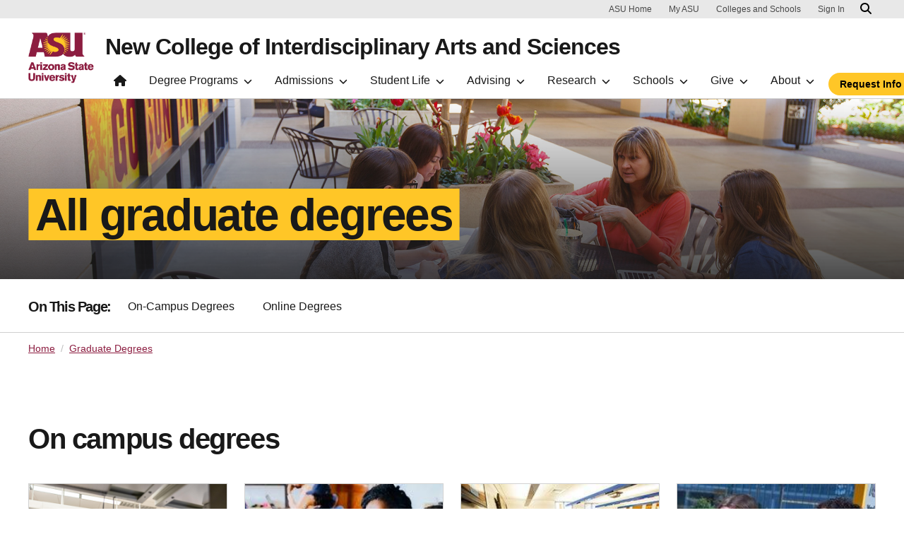

--- FILE ---
content_type: text/html; charset=UTF-8
request_url: https://newcollege.asu.edu/graduate-degrees
body_size: 13484
content:
<!DOCTYPE html>
<html lang="en" dir="ltr">
  <head>
    <meta charset="utf-8" />
<script>window.dataLayer = window.dataLayer || [];</script>
<script>
    // Google Tag Manager - GTM-KDWN8Z
    (function(w,d,s,l,i){w[l]=w[l]||[];w[l].push({'gtm.start':
    new Date().getTime(),event:'gtm.js'});var f=d.getElementsByTagName(s)[0],
    j=d.createElement(s),dl=l!='dataLayer'?'&amp;l='+l:'';j.async=true;j.src=
    '//www.googletagmanager.com/gtm.js?id='+i+dl;f.parentNode.insertBefore(j,f);
    })(window,document,'script','dataLayer','GTM-KDWN8Z');
</script>
<script>
    // Google Tag Manager - UA-2178832-1
    (function(w,d,s,l,i){w[l]=w[l]||[];w[l].push({'gtm.start':
    new Date().getTime(),event:'gtm.js'});var f=d.getElementsByTagName(s)[0],
    j=d.createElement(s),dl=l!='dataLayer'?'&amp;l='+l:'';j.async=true;j.src=
    '//www.googletagmanager.com/gtm.js?id='+i+dl;f.parentNode.insertBefore(j,f);
    })(window,document,'script','dataLayer','UA-2178832-1');
</script>
<link rel="canonical" href="https://newcollege.asu.edu/graduate-degrees" />
<meta name="Generator" content="Drupal 10 (https://www.drupal.org)" />
<meta name="MobileOptimized" content="width" />
<meta name="HandheldFriendly" content="true" />
<meta name="viewport" content="width=device-width, initial-scale=1.0" />
<meta name="cmsversion" content="Webspark: 2.17.0" />
<link rel="icon" href="/profiles/contrib/webspark/themes/renovation/favicon.ico" type="image/vnd.microsoft.icon" />

    <title>Graduate Degrees | New College of Interdisciplinary Arts and Sciences</title>
    <link rel="stylesheet" media="all" href="/sites/g/files/litvpz266/files/css/css_oJ_jCFJd4CLy3IUGGBbMjr1V4uGC32v7u3CwRF-98p4.css?delta=0&amp;language=en&amp;theme=renovation&amp;include=[base64]" />
<link rel="stylesheet" media="all" href="/sites/g/files/litvpz266/files/css/css_e9Ztc1_ivXqWOwtmgBeKa0ABA0qJe2OFVXVM6q_dexw.css?delta=1&amp;language=en&amp;theme=renovation&amp;include=[base64]" />

    
            <script defer src="/libraries/fontawesome/js/all.min.js"></script>
    <script defer src="/profiles/contrib/webspark/themes/renovation/js/asuawesome.js"></script>
  </head>
  <body class="node-448 node-type--top-level-type">
    
    <!-- Google Tag Manager (noscript) - GTM-KDWN8Z -->
    <noscript><iframe src="//www.googletagmanager.com/ns.html?id=GTM-KDWN8Z"
    height="0" width="0" style="display:none;visibility:hidden"></iframe>
    </noscript>
    <!-- End Google Tag Manager (noscript) - GTM-KDWN8Z -->

    <!-- Google Tag Manager (noscript) - UA-2178832-1 -->
    <noscript><iframe src="//www.googletagmanager.com/ns.html?id=UA-2178832-1"
    height="0" width="0" style="display:none;visibility:hidden"></iframe>
    </noscript>
    <!-- End Google Tag Manager (noscript) - UA-2178832-1 -->

      <div class="dialog-off-canvas-main-canvas" data-off-canvas-main-canvas>
      <header>
        
  <div class="block block--renovation-asubrandheader-10">

  
    

            
        <!-- Header component will be initialized in this container. -->
        <div id="ws2HeaderContainer"></div>
      
  </div>


  </header>
<main>
  <div class="page page-wrapper-webspark ">
    <div class="pt-5 pb-5">

              <div class="page__pre-content center-container max-size-container">
          <div class="container">
            
          </div>
        </div>
      
              <div id="skip-to-content" class="page__content center-container max-size-container">
            <div data-drupal-messages-fallback class="hidden"></div>
<article  data-history-node-id="448" class="node top-level-type top-level-type--full" >
  
  
        <div class="row g-0">
    <div class="col uds-full-width">
      <div class="bg-top bg-percent-100 layout__full-width bg-white">
                  <div  class="layout__region layout__region--first">
            


<div class="block block-layout-builder block-inline-blockhero">
    
    
  <div class="uds-hero-sm ">
  <div class="hero-overlay"></div>

  <img class="hero" src="/sites/g/files/litvpz266/files/2021-08/new-college-graduate-degree-list.jpg" alt="photo of graduate students studying outside" loading="lazy" decoding="async" fetchpriority="high"/>

        <h1>
    <span class="highlight-gold">
      All graduate degrees
    </span>
  </h1>
  
  
              
                  

      </div>
</div>

  <div class="block">

  
    

            <div id="uds-anchor-menu" class="uds-anchor-menu uds-anchor-menu-expanded-lg" style="display: none;">
  <div class="container">
    <div class="uds-anchor-menu-wrapper">
      <h2 data-bs-toggle="collapse" data-bs-target="#collapseExample">
        On This Page: <svg class="svg-inline--fa fa-chevron-down fa-w-14" aria-hidden="true" focusable="false" data-prefix="fas" data-icon="chevron-down" role="img" xmlns="http://www.w3.org/2000/svg" viewBox="0 0 448 512" data-fa-i2svg=""><path fill="currentColor" d="M207.029 381.476L12.686 187.132c-9.373-9.373-9.373-24.569 0-33.941l22.667-22.667c9.357-9.357 24.522-9.375 33.901-.04L224 284.505l154.745-154.021c9.379-9.335 24.544-9.317 33.901.04l22.667 22.667c9.373 9.373 9.373 24.569 0 33.941L240.971 381.476c-9.373 9.372-24.569 9.372-33.942 0z"></path></svg><!-- <span class="fas fa-chevron-down"></span> -->
      </h2>
      <div id="collapseExample" class="collapse">
        <nav class="nav" aria-label="Same Page"></nav>
      </div>
    </div>
  </div>
</div>

      
  </div>

          </div>
              </div>
    </div>
  </div>
        <div class="layout__fixed-width">
          <div  class="bg-top bg-percent-100 max-size-container center-container bg-white">
        <div class="container">
          <div class="row">
            <div class="col-12">
              <div  class="layout__region layout__region--first">
                <div class="block block-webspark-module-asu-breadcrumb">
  
    

    <section class="bg-white spacing-top-0 spacing-bottom-48">
  <nav class="uds-content-align" aria-label="breadcrumbs">
          <ol class="breadcrumb">
                  <li class="breadcrumb-item">
                        <a href="/" >Home</a>
          </li>
                  <li class="breadcrumb-item">
                        <a href="" aria-current="page">Graduate Degrees</a>
          </li>
              </ol>
      </nav>
</section>
</div>

              </div>
            </div>
          </div>
        </div>
      </div>
      </div>
        <div class="layout__fixed-width">
          <div  class="bg-top bg-percent-100 max-size-container center-container bg-white">
        <div class="container">
          <div class="row">
            <div class="col-12">
              <div  class="layout__region layout__region--first">
                
<div class="spacing-bottom-96 block block-layout-builder block-inline-blockcard-arrangement">
      <div class="webspark-anchor-link-data"
       id="webspark-anchor-link--1686"
       data-title="On-Campus Degrees">
  </div>
  <div class="anchor-link-icon d-none"></div>


  
    
  
      <div class="uds-card-arrangement ">
  <div class="uds-card-arrangement-content-container default">
          <h2 class=>  On campus degrees
</h2>
        
    

  </div>
  <div class="card-arrangement-wrapper uds-card-arrangement-card-container" id="card-arrangement-cc1d92c3-8cae-4e33-b3f2-fc7c556f1e23">
            

    <div class="card-wrapper" id="card-72edf903-dedb-4b8d-8507-2092c536f489"></div>




    <div class="card-wrapper" id="card-5aa89527-fdaf-4816-a22d-356dd8407915"></div>




    <div class="card-wrapper" id="card-69df022f-c419-4a45-b33d-84ddeabfdf11"></div>




    <div class="card-wrapper" id="card-09235662-d8a4-4772-991c-63a9f4dd75e8"></div>




    <div class="card-wrapper" id="card-b04efada-689a-4188-802e-2bdcf5b8eb80"></div>




    <div class="card-wrapper" id="card-87d0ed9a-3f96-46fb-9e88-499df9d65a2d"></div>




    <div class="card-wrapper" id="card-82b7cf2e-2c25-4d00-bd9e-e7dd996cb59d"></div>




    <div class="card-wrapper" id="card-85b9c093-476c-4c80-b2bc-ce2226947947"></div>




    <div class="card-wrapper" id="card-0e2c5390-9c6a-46c5-9559-7d83b597b0a2"></div>




    <div class="card-wrapper" id="card-51733802-2741-4ae4-ae91-01fc3872fab8"></div>




    <div class="card-wrapper" id="card-e9518c95-30b1-4101-93e9-4ec9020ef7a8"></div>




    <div class="card-wrapper" id="card-a8a7356d-380d-40b9-8079-0b1af024defe"></div>




    <div class="card-wrapper" id="card-ad712159-ad1c-4e3f-bc81-5654c22778a2"></div>




  

  </div>
</div>
    
</div>

              </div>
            </div>
          </div>
        </div>
      </div>
      </div>
        <div class="layout__fixed-width">
          <div  class="bg topo-white bg-top bg-percent-100 max-size-container center-container">
        <div class="container">
          <div class="row">
            <div class="col-12">
              <div  class="layout__region layout__region--first">
                
<div class="spacing-top-96 spacing-bottom-96 block block-layout-builder block-inline-blockcard-arrangement">
      <div class="webspark-anchor-link-data"
       id="webspark-anchor-link--2769"
       data-title="Online Degrees">
  </div>
  <div class="anchor-link-icon d-none"></div>


  
    
  
      <div class="uds-card-arrangement ">
  <div class="uds-card-arrangement-content-container default">
          <h2 class=>  Online degrees
</h2>
        
    

  </div>
  <div class="card-arrangement-wrapper uds-card-arrangement-card-container" id="card-arrangement-7afc9842-a2ac-4f54-9625-c7623500ac7f">
            

    <div class="card-wrapper" id="card-cf19309f-9663-42d8-bb93-94dffc7a619c"></div>




    <div class="card-wrapper" id="card-48248c37-8119-479e-971d-be51df109a4c"></div>




    <div class="card-wrapper" id="card-49f66893-61f3-4533-ae3f-6b89e3d85c09"></div>




    <div class="card-wrapper" id="card-ba15eddf-533d-484f-b447-6f0baf673cb5"></div>




    <div class="card-wrapper" id="card-89d7c00a-7293-4481-8771-97e62c1cd655"></div>




    <div class="card-wrapper" id="card-6f0ce81b-3691-4e9e-813e-028bbf0f7b2c"></div>




    <div class="card-wrapper" id="card-1948745e-5eda-4067-a86c-950aacc97474"></div>




    <div class="card-wrapper" id="card-e98e96b5-fc14-4890-aec1-b25a9606f053"></div>




    <div class="card-wrapper" id="card-03fb177b-46d2-48e7-998d-4a6a9af8cfd3"></div>




    <div class="card-wrapper" id="card-29ea474c-ecec-47ae-91e4-6cd74bb91606"></div>




  

  </div>
</div>
    
</div>

              </div>
            </div>
          </div>
        </div>
      </div>
      </div>

  </article>



        </div>
          </div>
  </div>
</main>
  <footer class="page__footer" id="asu-footer" role="contentinfo">
      
  <div class="block block--asufooter">

  
    

              <div class="wrapper" id="wrapper-endorsed-footer">
    <div class="container" id="endorsed-footer">
      <div class="row">
        <div class="col-md" id="endorsed-logo">
                      <a
              href="https://newcollege.asu.edu"
              data-ga-footer-type="internal link"
              data-ga-footer-section="primary footer"
              data-ga-footer="asu logo"
              data-ga-footer-component=""
            >
              
<img src="/sites/g/files/litvpz266/files/styles/footer_logo/public/2022-03/ASU_NewCollege_Horiz_RGB_White_150ppi.png?itok=q81iPaCO" width="380" height="112" alt="logo read ASU New College of Interdisciplinary Arts and Sciences" loading="lazy" class="img-fluid" />


            </a>
                  </div>
        <div class="col-md" id="social-media">
          <nav class="nav" aria-label="Social Media">
                          <a
                class="nav-link"
                href="https://www.facebook.com/asunewcollege"
                data-ga-footer-type="external link"
                data-ga-footer-section="primary footer"
                data-ga-footer="facebook icon"
                data-ga-footer-component=""
              >
                <span title="Facebook Social Media Icon" class="fab fa-facebook-square"></span>
              </a>
                                      <a
                class="nav-link"
                href="https://twitter.com/asunewcollege"
                data-ga-footer-type="external link"
                data-ga-footer-section="primary footer"
                data-ga-footer="twitter icon"
                data-ga-footer-component=""
              >
                <span title="X / Twitter Social Media Icon" class="fab fa-square-x-twitter"></span>
              </a>
                                      <a
                class="nav-link"
                href="https://www.instagram.com/asunewcollege"
                data-ga-footer-type="external link"
                data-ga-footer-section="primary footer"
                data-ga-footer="instagram icon"
                data-ga-footer-component=""
              >
                <span title="Instagram Social Media Icon" class="fab fa-instagram-square"></span>
              </a>
                                      <a
                class="nav-link"
                href="https://www.youtube.com/user/newcollegewest"
                data-ga-footer-type="external link"
                data-ga-footer-section="primary footer"
                data-ga-footer="youtube icon"
                data-ga-footer-component=""
              >
                <span title="YouTube Social Media Icon" class="fab fa-youtube-square"></span>
              </a>
                                      <a
                class="nav-link"
                href="https://www.linkedin.com/school/asu-new-college-of-interdisciplinary-arts-and-sciences/"
                data-ga-footer-type="external link"
                data-ga-footer-section="primary footer"
                data-ga-footer="linkedin icon"
                data-ga-footer-component=""
              >
                <span title="LinkedIn Social Media Icon" class="fab fa-linkedin"></span>
              </a>
                      </nav>
        </div>
      </div>
    </div>
  </div>

  <div class="wrapper" id="wrapper-footer-columns">
    <div class="container" id="footer-columns">
      <div class="row">
        <div class="col-xl" id="info-column">
          <div class="h5">New College of Interdisciplinary Arts and Sciences</div>
                      <p class="contact-link">
            <a
              data-ga-footer-type="internal link"
              data-ga-footer-region="footer"
              data-ga-footer-section="primary footer"
              data-ga-footer="Contact us"
              data-ga-footer-component="New College of Interdisciplinary Arts and Sciences"
              href="/contact-asu-new-college">Contact us</a></p>
                                <p class="contribute-button">
            <a
              data-ga-footer-type="internal link"
              data-ga-footer-region="footer"
              data-ga-footer-section="primary footer"
              data-ga-footer="Support ASU"
              data-ga-footer-component="New College of Interdisciplinary Arts and Sciences"
              href="/giving" class="btn btn-small btn-gold">Support ASU</a></p>
                  </div>
                <div class="col-xl flex-footer">
          <div class="card accordion-item desktop-disable-xl">
                      <div class="accordion-header">
              <div class="h5">
                <a
                  id="footlink-header-second-1"
                  class="collapsed"
                  data-bs-toggle="collapse"
                  data-ga-footer-type="internal link"
                  data-ga-footer-region="footer"
                  data-ga-footer-section="primary footer"
                  data-ga-footer-component=""
                  data-ga-footer="Schools"
                  href="#footlink-second-1"
                  role="button"
                  aria-expanded="false"
                  aria-controls="footlink-second-1"
                >
                  Schools
                  <span class="fas fa-chevron-up"></span>
                </a>
              </div>
            </div>
            <div
              id="footlink-second-1"
              role="region"
              class="collapse accordion-body">
                                                        <a href="/sharcs"
                  class="nav-link"
                  data-ga-footer-type="internal link"
                  data-ga-footer-region="footer"
                  data-ga-footer-section="primary footer"
                  data-ga-footer="School of Humanities, Arts and Cultural Studies"
                  data-ga-footer-component="Schools"
                  >School of Humanities, Arts and Cultural Studies</a>
                                                        <a href="/sif"
                  class="nav-link"
                  data-ga-footer-type="internal link"
                  data-ga-footer-region="footer"
                  data-ga-footer-section="primary footer"
                  data-ga-footer="School of Interdisciplinary Forensics"
                  data-ga-footer-component="Schools"
                  >School of Interdisciplinary Forensics</a>
                                                        <a href="/smns"
                  class="nav-link"
                  data-ga-footer-type="internal link"
                  data-ga-footer-region="footer"
                  data-ga-footer-section="primary footer"
                  data-ga-footer="School of Mathematical and Natural Sciences"
                  data-ga-footer-component="Schools"
                  >School of Mathematical and Natural Sciences</a>
                                                        <a href="/ssbs"
                  class="nav-link"
                  data-ga-footer-type="internal link"
                  data-ga-footer-region="footer"
                  data-ga-footer-section="primary footer"
                  data-ga-footer="School of Social and Behavioral Sciences"
                  data-ga-footer-component="Schools"
                  >School of Social and Behavioral Sciences</a>
                                      </div>
                    </div>
        </div>
                <div class="col-xl flex-footer">
          <div class="card accordion-item desktop-disable-xl">
                      <div class="accordion-header">
              <div class="h5">
                <a
                  id="footlink-header-third-1"
                  class="collapsed"
                  data-bs-toggle="collapse"
                  data-ga-footer-type="internal link"
                  data-ga-footer-region="footer"
                  data-ga-footer-section="primary footer"
                  data-ga-footer-component=""
                  data-ga-footer="Degree Programs"
                  href="#footlink-third-1"
                  role="button"
                  aria-expanded="false"
                  aria-controls="footlink-third-1"
                >
                  Degree Programs
                  <span class="fas fa-chevron-up"></span>
                </a>
              </div>
            </div>
            <div
              id="footlink-third-1"
              role="region"
              class="collapse accordion-body">
                                                        <a href="/degrees"
                  class="nav-link"
                  data-ga-footer-type="internal link"
                  data-ga-footer-region="footer"
                  data-ga-footer-section="primary footer"
                  data-ga-footer="Undergraduate"
                  data-ga-footer-component="Degree Programs"
                  >Undergraduate</a>
                                                        <a href="/degrees/graduate"
                  class="nav-link"
                  data-ga-footer-type="internal link"
                  data-ga-footer-region="footer"
                  data-ga-footer-section="primary footer"
                  data-ga-footer="Graduate"
                  data-ga-footer-component="Degree Programs"
                  >Graduate</a>
                                                        <a href="/degree/online"
                  class="nav-link"
                  data-ga-footer-type="internal link"
                  data-ga-footer-region="footer"
                  data-ga-footer-section="primary footer"
                  data-ga-footer="Online"
                  data-ga-footer-component="Degree Programs"
                  >Online</a>
                                                        <a href="/degrees/accelerated"
                  class="nav-link"
                  data-ga-footer-type="internal link"
                  data-ga-footer-region="footer"
                  data-ga-footer-section="primary footer"
                  data-ga-footer="Accelerated Master&#039;s"
                  data-ga-footer-component="Degree Programs"
                  >Accelerated Master&#039;s</a>
                                      </div>
                    </div>
        </div>
                <div class="col-xl flex-footer">
          <div class="card accordion-item desktop-disable-xl">
                      <div class="accordion-header">
              <div class="h5">
                <a
                  id="footlink-header-fourth-1"
                  class="collapsed"
                  data-bs-toggle="collapse"
                  data-ga-footer-type="internal link"
                  data-ga-footer-region="footer"
                  data-ga-footer-section="primary footer"
                  data-ga-footer-component=""
                  data-ga-footer="About"
                  href="#footlink-fourth-1"
                  role="button"
                  aria-expanded="false"
                  aria-controls="footlink-fourth-1"
                >
                  About
                  <span class="fas fa-chevron-up"></span>
                </a>
              </div>
            </div>
            <div
              id="footlink-fourth-1"
              role="region"
              class="collapse accordion-body">
                                                        <a href="/home"
                  class="nav-link"
                  data-ga-footer-type="internal link"
                  data-ga-footer-region="footer"
                  data-ga-footer-section="primary footer"
                  data-ga-footer="Home"
                  data-ga-footer-component="About"
                  >Home</a>
                                                        <a href="/news"
                  class="nav-link"
                  data-ga-footer-type="internal link"
                  data-ga-footer-region="footer"
                  data-ga-footer-section="primary footer"
                  data-ga-footer="News"
                  data-ga-footer-component="About"
                  >News</a>
                                                        <a href="/events"
                  class="nav-link"
                  data-ga-footer-type="internal link"
                  data-ga-footer-region="footer"
                  data-ga-footer-section="primary footer"
                  data-ga-footer="Events"
                  data-ga-footer-component="About"
                  >Events</a>
                                                        <a href="/student-spotlights"
                  class="nav-link"
                  data-ga-footer-type="internal link"
                  data-ga-footer-region="footer"
                  data-ga-footer-section="primary footer"
                  data-ga-footer="Meet Our Students"
                  data-ga-footer-component="About"
                  >Meet Our Students</a>
                                      </div>
                    </div>
        </div>
              </div>
    </div>
  </div>

<div class="wrapper" id="wrapper-footer-innovation">
  <div class="container" id="footer-innovation">
    <div class="row">
      <div class="col">
        <div class="d-flex footer-innovation-links">
          <nav class="nav" aria-label="University Services">
            <a
              class="nav-link"
              href="https://www.asu.edu/about/locations-maps"
              data-ga-footer-type="internal link"
              data-ga-footer-section="secondary footer"
              data-ga-footer="maps and locations"
              data-ga-footer-component=""
            >Maps and Locations</a>
            <a
              class="nav-link"
              href="https://cfo.asu.edu/applicant"
              data-ga-footer-type="internal link"
              data-ga-footer-section="secondary footer"
              data-ga-footer="jobs"
              data-ga-footer-component=""
            >Jobs</a>
            <a
              class="nav-link"
              href="https://search.asu.edu/?search-tabs=web_dir_faculty_staff"
              data-ga-footer-type="internal link"
              data-ga-footer-section="secondary footer"
              data-ga-footer="directory"
              data-ga-footer-component=""
            >Directory</a>
            <a
              class="nav-link"
              href="https://www.asu.edu/about/contact"
              data-ga-footer-type="internal link"
              data-ga-footer-section="secondary footer"
              data-ga-footer="contact asu"
              data-ga-footer-component=""
            >Contact ASU</a>
            <a
              class="nav-link"
              href="https://my.asu.edu"
              data-ga-footer-type="internal link"
              data-ga-footer-section="secondary footer"
              data-ga-footer="my asu"
              data-ga-footer-component=""
            >My ASU</a>
          </nav>
          <a
            class="img-link"
            href="https://www.asu.edu/rankings"
            data-ga-footer-type="internal link"
            data-ga-footer-section="secondary footer"
            data-ga-footer="#1 in the u.s. for innovation"
            data-ga-footer-component=""
          >
            <img src="/profiles/contrib/webspark/modules/asu_footer/img/footer-rank.png" loading="lazy" height="105" width="640" alt="Repeatedly ranked #1 on 30+ lists in the last 3 years">
          </a>
        </div>
      </div>
    </div>
  </div>
</div>

<div class="wrapper" id="wrapper-footer-colophon">
  <div class="container" id="footer-colophon">
    <div class="row">
      <div class="col">
        <div class="footer-legal-links">
          <nav class="nav colophon" aria-label="University Legal and Compliance">
            <a
              class="nav-link"
              href="https://www.asu.edu/about/copyright-trademark"
              data-ga-footer-type="internal link"
              data-ga-footer-section="tertiary footer"
              data-ga-footer="copyright and trademark"
              data-ga-footer-component=""
            >Copyright and Trademark</a>
            <a
              class="nav-link"
              href="https://accessibility.asu.edu/report"
              data-ga-footer-type="internal link"
              data-ga-footer-section="tertiary footer"
              data-ga-footer="accessibility"
              data-ga-footer-component=""
            >Accessibility</a>
            <a
              class="nav-link"
              href="https://www.asu.edu/about/privacy"
              data-ga-footer-type="internal link"
              data-ga-footer-section="tertiary footer"
              data-ga-footer="privacy"
              data-ga-footer-component=""
            >Privacy</a>
            <a
              class="nav-link"
              href="https://www.asu.edu/about/terms-of-use"
              data-ga-footer-type="internal link"
              data-ga-footer-section="tertiary footer"
              data-ga-footer="terms of use"
              data-ga-footer-component=""
            >Terms of Use</a>
            <a
              class="nav-link"
              href="https://www.asu.edu/emergency"
              data-ga-footer-type="internal link"
              data-ga-footer-section="tertiary footer"
              data-ga-footer="emergency"
              data-ga-footer-component=""
            >Emergency</a>
          </nav>
        </div>
      </div>
    </div>
  </div>
</div>

      
  </div>


  </footer>

  </div>

    
    <script type="application/json" data-drupal-selector="drupal-settings-json">{"path":{"baseUrl":"\/","pathPrefix":"","currentPath":"node\/448","currentPathIsAdmin":false,"isFront":false,"currentLanguage":"en","themeUrl":"profiles\/contrib\/webspark\/themes\/renovation"},"pluralDelimiter":"\u0003","suppressDeprecationErrors":true,"animate":{"animation_data":"[{\u0022aid\u0022:\u00221\u0022,\u0022parent\u0022:\u0022.page\u0022,\u0022identifier\u0022:\u0022[{\\\u0022section_identity\\\u0022:\\\u0022#uds-anchor-menu\\\u0022,\\\u0022section_event\\\u0022:\\\u0022scroll\\\u0022,\\\u0022section_animation\\\u0022:\\\u0022pulse\\\u0022},{\\\u0022section_identity\\\u0022:\\\u0022#fade-up-white\\\u0022,\\\u0022section_event\\\u0022:\\\u0022scroll\\\u0022,\\\u0022section_animation\\\u0022:\\\u0022fadeIn\\\u0022}]\u0022}]"},"hotjar":{"account":"348395","snippetVersion":"6"},"asu":{"components":{"card_arrangement":{"7afc9842-a2ac-4f54-9625-c7623500ac7f":{"cards":[{"id":"cf19309f-9663-42d8-bb93-94dffc7a619c","cardType":"default","imageSource":"https:\/\/newcollege.asu.edu\/sites\/g\/files\/litvpz266\/files\/styles\/image\/public\/2022-07\/biological-data-science-certificate-square.jpg?itok=WUaGlGb8","imageAltText":"photo of person with lab vials","title":"Biological Data Science Graduate Certificate","content":"\u003Cp\u003EThe graduate certificate in biological data science balances instruction in biology with quantitative methods. This biological data science certificate is ideal for students interested in working at the interface of life sciences, math, statistics and computing.\u003C\/p\u003E\r\n\r\n\u003Cp\u003E\u003Cstrong\u003ELocation\u003C\/strong\u003E: Online\u003C\/p\u003E\r\n","buttons":[{"label":"Explore certificate","href":"https:\/\/asuonline.asu.edu\/online-degree-programs\/certificates\/graduate-certificate-biological-data-science\/","target":"","color":"maroon","size":"default"}],"clickable":false,"showBorders":true,"horizontal":false},{"id":"48248c37-8119-479e-971d-be51df109a4c","cardType":"default","imageSource":"https:\/\/newcollege.asu.edu\/sites\/g\/files\/litvpz266\/files\/styles\/image\/public\/2022-06\/bds-online-square.jpg?itok=qMqOHPpW","imageAltText":"photo of person on laptop and phone","title":"Biological Data Science, MS","content":"\u003Cp\u003EAre you looking for a career that bridges the gap between biology and data science? In Arizona State University\u2019s Master of Science in biological data science, you\u2019ll use analytical methods and computational tools to interpret and analyze scientific data. This program provides you with real-world training at the interface of natural and mathematical sciences.\u003C\/p\u003E\r\n\r\n\u003Cp\u003E\u003Cstrong\u003ELocation\u003C\/strong\u003E: Online\u003C\/p\u003E\r\n","buttons":[{"label":"Explore degree","href":"https:\/\/asuonline.asu.edu\/online-degree-programs\/graduate\/biological-data-science-masters\/","target":"","color":"maroon","size":"default"}],"clickable":false,"showBorders":true,"horizontal":false},{"id":"49f66893-61f3-4533-ae3f-6b89e3d85c09","cardType":"default","imageSource":"https:\/\/newcollege.asu.edu\/sites\/g\/files\/litvpz266\/files\/styles\/image\/public\/2022-06\/forensic-psych-online-square.jpg?itok=FnvaWude","imageAltText":"photo of people reviewing files","title":"Forensic Psychology, MS","content":"\u003Cp\u003EEarning a master\u2019s in forensic psychology can further your career in mental health and criminal justice. In this program, you\u2019ll explore research methods, legal psychology and the treatment of mental disorders to learn how such issues connect with the legal system. This degree provides a foundation for doctoral programs, which are required to become a forensic psychologist.\u003C\/p\u003E\r\n\r\n\u003Cp\u003E\u003Cstrong\u003ELocation\u003C\/strong\u003E: Online\u003C\/p\u003E\r\n","buttons":[{"label":"Explore degree","href":"https:\/\/asuonline.asu.edu\/online-degree-programs\/graduate\/master-science-forensic-psychology\/","target":"","color":"maroon","size":"default"}],"clickable":false,"showBorders":true,"horizontal":false},{"id":"ba15eddf-533d-484f-b447-6f0baf673cb5","cardType":"default","imageSource":"https:\/\/newcollege.asu.edu\/sites\/g\/files\/litvpz266\/files\/styles\/image\/public\/2022-06\/forensic-psm-online-square.jpeg?itok=eWStRnQk","imageAltText":"photo of vial held by researcher","title":"Forensic Science, PSM","content":"\u003Cp\u003EArizona State University\u2019s Professional Science Master\u2019s in forensic science allows you to consider career advancement in sectors such as forensic science, law enforcement, medicolegal and other closely related fields. Best suited for professionals currently in forensic science fields, the forensic science master\u2019s program is designed to help you advance your career and develop skills related to leadership roles in this space.\u003C\/p\u003E\r\n\r\n\u003Cp\u003E\u003Cstrong\u003ELocation\u003C\/strong\u003E: Online\u003C\/p\u003E\r\n","buttons":[{"label":"Explore degree","href":"https:\/\/asuonline.asu.edu\/online-degree-programs\/graduate\/forensic-science-psm\/","target":"","color":"maroon","size":"default"}],"clickable":false,"showBorders":true,"horizontal":false},{"id":"89d7c00a-7293-4481-8771-97e62c1cd655","cardType":"default","imageSource":"https:\/\/newcollege.asu.edu\/sites\/g\/files\/litvpz266\/files\/styles\/image\/public\/2022-06\/psych-online-square.jpeg?itok=EKLY6WV6","imageAltText":"photo of a therapy session","title":"Psychology, MS","content":"\u003Cp\u003EAn online master\u2019s in psychology is your gateway to understanding psychological theory and empirical research findings related to human behavior, cognition, emotion and attitudes. As a student, you\u2019ll learn about the many roles filled by psychologists through a curriculum emphasizing cognitive, developmental, physiological and social psychology.\u003C\/p\u003E\r\n\r\n\u003Cp\u003E\u003Cstrong\u003ELocation\u003C\/strong\u003E: Online\u003C\/p\u003E\r\n","buttons":[{"label":"Explore degree","href":"https:\/\/asuonline.asu.edu\/online-degree-programs\/graduate\/master-science-psychology\/","target":"","color":"maroon","size":"default"}],"clickable":false,"showBorders":true,"horizontal":false},{"id":"6f0ce81b-3691-4e9e-813e-028bbf0f7b2c","cardType":"default","imageSource":"https:\/\/newcollege.asu.edu\/sites\/g\/files\/litvpz266\/files\/styles\/image\/public\/2024-06\/industrial-psych-grad-cert.jpeg?itok=rk2gAAV3","imageAltText":"female working on a computer in a modern office environment","title":"Psychology (Industrial and Organizational), Graduate Certificate","buttons":[{"label":"Explore degree","href":"https:\/\/degrees.apps.asu.edu\/masters-phd\/major\/ASU00\/ASIOPGRCT\/industrial-and-organizational-psychology-graduate-certificate?init=false\u0026nopassive=true","target":"","color":"maroon","size":"default"}],"clickable":false,"showBorders":true,"horizontal":false},{"id":"1948745e-5eda-4067-a86c-950aacc97474","cardType":"default","imageSource":"https:\/\/newcollege.asu.edu\/sites\/g\/files\/litvpz266\/files\/styles\/image\/public\/2024-06\/industrial-psych-grad-degree-ms.jpeg?itok=9cY5CBs1","imageAltText":"two male students working on computers in a classroom environment","title":"Psychology (Industrial and Organizational Psychology), MS","buttons":[{"label":"Explore degree","href":"https:\/\/degrees.apps.asu.edu\/masters-phd\/major\/ASU00\/ASPGSIOPMS\/psychology-industrial-and-organizational-psychology-ms?init=false\u0026nopassive=true","target":"","color":"maroon","size":"default"}],"clickable":false,"showBorders":true,"horizontal":false},{"id":"e98e96b5-fc14-4890-aec1-b25a9606f053","cardType":"default","imageSource":"https:\/\/newcollege.asu.edu\/sites\/g\/files\/litvpz266\/files\/styles\/image\/public\/2021-10\/psychology-ms-square2.jpg?itok=n5U-DnNF","imageAltText":"photo of students sitting at table in courtyard","title":"Psychology (Positive Psychology), MS","content":"\u003Cp\u003EDo you have a passion for bringing out the best in yourself and others? Do you want to help promote psychological strengths within families, workplaces and communities? Learn positive psychology knowledge and skills to develop optimal well-being and life satisfaction within yourself and others.\u003C\/p\u003E\r\n\r\n\u003Cp\u003E\u003Cstrong\u003ELocation\u003C\/strong\u003E: Online\u003C\/p\u003E\r\n","buttons":[{"label":"Explore degree","href":"https:\/\/asuonline.asu.edu\/online-degree-programs\/graduate\/positive-psychology-masters\/","target":"","color":"maroon","size":"default"}],"clickable":false,"showBorders":true,"horizontal":false},{"id":"03fb177b-46d2-48e7-998d-4a6a9af8cfd3","cardType":"default","imageSource":"https:\/\/newcollege.asu.edu\/sites\/g\/files\/litvpz266\/files\/styles\/image\/public\/2022-06\/sjhr-online-square.jpeg?itok=Z9utpEuM","imageAltText":"photo of hands holding each other","title":"Social Justice and Human Rights, MA","content":"\u003Cp\u003ETurn your passion for social justice into a career through Arizona State University\u2019s Master of Arts in social justice and human rights. In this online program, you\u2019ll learn how to develop ethical and intellectually sound responses to issues affecting vulnerable populations. You\u2019ll also learn the important skills needed to design future research projects and write grants.\u003C\/p\u003E\r\n\r\n\u003Cp\u003E\u003Cstrong\u003ELocation\u003C\/strong\u003E: Online\u003C\/p\u003E\r\n","buttons":[{"label":"Explore degree","href":"https:\/\/asuonline.asu.edu\/online-degree-programs\/graduate\/social-justice-and-human-rights-ma\/","target":"","color":"maroon","size":"default"}],"clickable":false,"showBorders":true,"horizontal":false},{"id":"29ea474c-ecec-47ae-91e4-6cd74bb91606","cardType":"default","imageSource":"https:\/\/newcollege.asu.edu\/sites\/g\/files\/litvpz266\/files\/styles\/image\/public\/2022-06\/social-tech-online-square.jpeg?itok=RVRUqvro","imageAltText":"photo of person in a meeting","title":"Social Data Science, MA","content":"\u003Cp\u003EThe master\u2019s degree in social data science is your ticket to understanding data science and social theory. You\u0027ll learn how data-driven approaches affect organizations and society as a whole. This knowledge will guide you as you seek to explain the practical, ethical and social dimensions of the issues of data in society.\u003C\/p\u003E\r\n\r\n\u003Cp\u003E\u003Cstrong\u003ELocation\u003C\/strong\u003E: Online\u003C\/p\u003E\r\n","buttons":[{"label":"Explore degree","href":"https:\/\/asuonline.asu.edu\/online-degree-programs\/graduate\/social-data-science\/","target":"","color":"maroon","size":"default"}],"clickable":false,"showBorders":true,"horizontal":false}],"columns":"four-columns","layout":"auto","heading":"Online degrees","textColor":"default"},"cc1d92c3-8cae-4e33-b3f2-fc7c556f1e23":{"cards":[{"id":"72edf903-dedb-4b8d-8507-2092c536f489","cardType":"degree","imageSource":"https:\/\/newcollege.asu.edu\/sites\/g\/files\/litvpz266\/files\/styles\/image\/public\/2023-11\/230628%20ASU%20Thrive%20-%20Prof%20Rosa%20Krajmalnik-Brown%20-%20SM%20-%20DP7A3037.jpg?itok=31zqy-mn","imageAltText":"Biological Data Science (Certificate)","title":"Biological Data Science (Certificate)","content":"\u003Cp\u003E\u003Cspan\u003EAre you a data scientist who wants to learn more about biology or a biologist who needs a better grasp of data sets generated in the life sciences? This program is for you. Work with faculty who are passionate about bridging the gap between biology and data science.\u003C\/span\u003E\u003C\/p\u003E\r\n\r\n\u003Cp\u003E\u003Cstrong\u003ELocation\u003C\/strong\u003E: On-campus\u003C\/p\u003E\r\n","buttons":[{"label":"Explore certificate","href":"\/admissions\/graduate\/behavioral-data-science-grad-certificate","target":"","color":"maroon","size":"default"}],"clickable":false,"showBorders":true,"horizontal":false},{"id":"5aa89527-fdaf-4816-a22d-356dd8407915","cardType":"degree","imageSource":"https:\/\/newcollege.asu.edu\/sites\/g\/files\/litvpz266\/files\/styles\/image\/public\/2021-09\/biological-data-science-ms-new2square_0.jpg?itok=umfzLwv-","imageAltText":"students woking together at computer monitor","title":"Biological Data Science, MS","content":"\u003Cp\u003EAre you the data scientist who wants to learn more about biology? The biologist who needs a better grasp of the large data sets generated in the life sciences? You\u0027ll work with faculty who are passionate to bridge the gap between biology and data science.\u003C\/p\u003E\r\n\r\n\u003Cp\u003E\u003Cstrong\u003ELocation\u003C\/strong\u003E: On-campus\u003C\/p\u003E\r\n","buttons":[{"label":"Explore degree","href":"\/admissions\/graduate\/biological-data-science-ms","target":"","color":"maroon","size":"default"}],"clickable":false,"showBorders":true,"horizontal":false},{"id":"69df022f-c419-4a45-b33d-84ddeabfdf11","cardType":"degree","imageSource":"https:\/\/newcollege.asu.edu\/sites\/g\/files\/litvpz266\/files\/styles\/image\/public\/2021-09\/asu-west-communication-ma-square.jpg?itok=ELh3VGfX","imageAltText":"photo of students in communication lab","title":"Communication Studies, MA","content":"\u003Cp\u003EYour ability to convey ideas, change opinions and persuade behaviors are skills valued in any organization that has customers, employees, suppliers or investors. This degree program gives you the tools to advance your career in nearly any field.\u003C\/p\u003E\r\n\r\n\u003Cp\u003E\u003Cstrong\u003ELocation\u003C\/strong\u003E: On-campus\u003C\/p\u003E\r\n","buttons":[{"label":"Explore degree","href":"\/admissions\/graduate\/communication-studies-ma","target":"","color":"maroon","size":"default"}],"clickable":false,"showBorders":true,"horizontal":false},{"id":"09235662-d8a4-4772-991c-63a9f4dd75e8","cardType":"degree","imageSource":"https:\/\/newcollege.asu.edu\/sites\/g\/files\/litvpz266\/files\/styles\/image\/public\/2021-09\/degree-english-ma-square3.jpg?itok=L2c3fnRp","imageAltText":"photo of students sitting at table in courtyard","title":"English, MA","content":"\u003Cp\u003ELeverage your love of literature and depth of language with this degree that fine tunes your analytical and critical thinking skills. Learn how to use the power of the English language to explain complex concepts through clear and concise expressions.\u003C\/p\u003E\r\n\r\n\u003Cp\u003E\u003Cstrong\u003ELocation\u003C\/strong\u003E: On-campus\u003C\/p\u003E\r\n","buttons":[{"label":"Explore degree","href":"\/admissions\/graduate\/english-ma","target":"","color":"maroon","size":"default"}],"clickable":false,"showBorders":true,"horizontal":false},{"id":"b04efada-689a-4188-802e-2bdcf5b8eb80","cardType":"degree","imageSource":"https:\/\/newcollege.asu.edu\/sites\/g\/files\/litvpz266\/files\/styles\/image\/public\/2024-11\/forensic-science-card.jpg?itok=lnKRpDVb","imageAltText":"Three people are looking at a bone being scanned on a machine","title":"Forensic Science, MS","content":"\u003Cp\u003EAre you driven to uncover the truth through science? This program is a great fit for those eager to enhance their lab skills and research proficiency. Prepare for an impactful career through hands-on learning in state-of-the-art facilities.\u0026nbsp;\u003C\/p\u003E\u003Cp\u003E\u003Cstrong\u003ELocation: \u003C\/strong\u003EOn-campus\u003C\/p\u003E\u003Cp\u003E\u0026nbsp;\u003C\/p\u003E","buttons":[{"label":"Explore degree","href":"https:\/\/forensics.asu.edu\/forensic-science-ms","target":"","color":"maroon","size":"default"}],"clickable":false,"showBorders":true,"horizontal":false},{"id":"87d0ed9a-3f96-46fb-9e88-499df9d65a2d","cardType":"degree","imageSource":"https:\/\/newcollege.asu.edu\/sites\/g\/files\/litvpz266\/files\/styles\/image\/public\/2021-09\/mais-square.jpg?itok=-UWnyPzS","imageAltText":"photo of 2 students sitting outside in courtyard talking","title":"Interdisciplinary Studies, MA","content":"\u003Cp\u003EOpportunities and challenges in the world are rarely one-dimensional and solutions often require skills from multiple disciplines. This program allows you to custom-build your master\u0027s degree from two or more fields of study, giving you the experience and perspective to think outside the box.\u003C\/p\u003E\r\n\r\n\u003Cp\u003E\u003Cstrong\u003ELocation\u003C\/strong\u003E: On-campus\u003C\/p\u003E\r\n","buttons":[{"label":"Explore degree","href":"\/interdisciplinary-studies-ma","target":"","color":"maroon","size":"default"}],"clickable":false,"showBorders":true,"horizontal":false},{"id":"82b7cf2e-2c25-4d00-bd9e-e7dd996cb59d","cardType":"degree","imageSource":"https:\/\/newcollege.asu.edu\/sites\/g\/files\/litvpz266\/files\/styles\/block_image_med\/public\/2023-08\/220413%20ASU%20West%20campus%20017%E2%80%93JD.jpg?h=97e1ab59\u0026itok=CkK97X93","imageAltText":"IAP","title":"Interdisciplinary Studies (Interdisciplinary Arts and Performance), MA","content":"\u003Cp\u003E\u003Cspan\u003EExperience the freedom to integrate aesthetic investigation across many artistic pursuits, including visual, audio, performance, game design, film and digital arts. You will learn about art concepts and art-making genres so as to be able to produce transformative creations.\u003C\/span\u003E\u003C\/p\u003E\r\n\r\n\u003Cp\u003E\u003Cstrong\u003ELocation\u003C\/strong\u003E: On-campus\u003C\/p\u003E\r\n","buttons":[{"label":"Explore degree","href":"\/masters-degrees-phds\/majorinfo\/ASIDSIPMA\/graduate\/false\/58","target":"","color":"maroon","size":"default"}],"clickable":false,"showBorders":true,"horizontal":false},{"id":"85b9c093-476c-4c80-b2bc-ce2226947947","cardType":"degree","imageSource":"https:\/\/newcollege.asu.edu\/sites\/g\/files\/litvpz266\/files\/styles\/image\/public\/2023-03\/Law%20and%20Behavioral%20Science.png?itok=h_ZsNiDh","imageAltText":"","title":"Law and Psychology, PhD","content":"\u003Cp\u003E\u003Cspan\u003ELaws are written to maintain order among people in society while psychology studies why people do what they do. This program melds the two fields to help explain how human behavior interacts with and is affected by the legal system.\u003C\/span\u003E\u003C\/p\u003E\r\n\r\n\u003Cp\u003E\u003Cstrong\u003ELocation\u003C\/strong\u003E: On-campus\u003C\/p\u003E\r\n","buttons":[{"label":"Explore degree","href":"\/masters-degrees-phds\/majorinfo\/ASLPSYPHD\/graduate\/false\/58","target":"","color":"maroon","size":"default"}],"clickable":false,"showBorders":true,"horizontal":false},{"id":"0e2c5390-9c6a-46c5-9559-7d83b597b0a2","cardType":"degree","imageSource":"https:\/\/newcollege.asu.edu\/sites\/g\/files\/litvpz266\/files\/styles\/image\/public\/2023-08\/220413%20ASU%20West%20campus%20010%E2%80%93CM.jpg?itok=Eij1J1kW","imageAltText":"Psych ","title":"Psychology, MS","content":"\u003Cp\u003EAre you fascinated by what people do and why they do it? Collaborate with esteemed faculty and talented colleagues to design and conduct your own research and present your findings at scientific conferences.\u003C\/p\u003E\r\n\r\n\u003Cp\u003E\u003Cstrong\u003ELocation\u003C\/strong\u003E: On-campus\u003C\/p\u003E\r\n","buttons":[{"label":"Explore degree","href":"\/admissions\/graduate\/psychology-ms","target":"","color":"maroon","size":"default"}],"clickable":false,"showBorders":true,"horizontal":false},{"id":"51733802-2741-4ae4-ae91-01fc3872fab8","cardType":"degree","imageSource":"https:\/\/newcollege.asu.edu\/sites\/g\/files\/litvpz266\/files\/styles\/image\/public\/2023-11\/230810%20ASU%20Sandra%20Day%20O%27Connor%20College%20of%20Law%20Photoshoot%20-%20SM%203694_0.jpg?itok=0MdG184U","imageAltText":"Psychology MS","title":"Psychology (Positive Psychology), MS","content":"\u003Cp\u003EDo you have a passion for bringing out the best in yourself and others? Do you want to help promote psychological strengths within families, workplaces and communities? Learn positive psychology knowledge and skills to develop optimal well-being and life satisfaction within yourself and others .\u003C\/p\u003E\r\n\r\n\u003Cp\u003E\u003Cstrong\u003ELocation\u003C\/strong\u003E: On-campus\u003C\/p\u003E\r\n","buttons":[{"label":"Explore degree","href":"\/admissions\/graduate\/psychology-positive-ms","target":"","color":"maroon","size":"default"}],"clickable":false,"showBorders":true,"horizontal":false},{"id":"e9518c95-30b1-4101-93e9-4ec9020ef7a8","cardType":"degree","imageSource":"https:\/\/newcollege.asu.edu\/sites\/g\/files\/litvpz266\/files\/styles\/block_image_med\/public\/2024-05\/sport-psychology-yoga.jpeg?h=f4aa73c0\u0026itok=cMYF1_6W","imageAltText":"A female student doing yoga outside on a green field","title":"Psychology (Sport Psychology), MS","content":"\u003Cp\u003EDo you have a passion for striving toward optimal well-being and performance? Learn about sport psychology from an interdisciplinary perspective, including psychology, health and communication.\u003C\/p\u003E\r\n\r\n\u003Cp\u003E\u003Cstrong\u003ELocation:\u003C\/strong\u003E On-campus\u003C\/p\u003E\r\n","buttons":[{"label":"Explore degree","href":"\/admissions\/graduate\/psychology-sport-ms","target":"","color":"maroon","size":"default"}],"clickable":false,"showBorders":true,"horizontal":false},{"id":"a8a7356d-380d-40b9-8079-0b1af024defe","cardType":"degree","imageSource":"https:\/\/newcollege.asu.edu\/sites\/g\/files\/litvpz266\/files\/styles\/image\/public\/2023-10\/Untitled%20design.png?itok=_33JFaIp","imageAltText":"","title":"Social Data Science, MA","content":"\u003Cp\u003ESocial media manipulates opinions and influences people\u0027s views of the world. Gain a deeper understanding of the technology that powers social media\u0027s grip on society and learn tools and insights to quantify those effects.\u003C\/p\u003E\r\n\r\n\u003Cp\u003E\u003Cstrong\u003ELocation\u003C\/strong\u003E: On-campus\u003C\/p\u003E\r\n","buttons":[{"label":"Explore degree","href":"\/admissions\/graduate\/social-data-science-ma","target":"","color":"maroon","size":"default"}],"clickable":false,"showBorders":true,"horizontal":false},{"id":"ad712159-ad1c-4e3f-bc81-5654c22778a2","cardType":"degree","imageSource":"https:\/\/newcollege.asu.edu\/sites\/g\/files\/litvpz266\/files\/styles\/image\/public\/2024-05\/sjhr-ma-square%20copy.jpg?itok=fVkZZbNf","imageAltText":"SJHR MA square","title":"Social Justice and Human Rights, MA","content":"\u003Cp\u003EAround our communities and around the world people can be oppressed or exploited for any reason and sometimes no reason at all. You can gain hands-on experience with advocates and aid workers to better understand the problems in order to work toward solutions.\u003C\/p\u003E\r\n\r\n\u003Cp\u003E\u003Cstrong\u003ELocation\u003C\/strong\u003E: On-campus\u003C\/p\u003E\r\n","buttons":[{"label":"Explore degree","href":"\/admissions\/graduate\/social-justice-human-rights-ma","target":"","color":"maroon","size":"default"}],"clickable":false,"showBorders":true,"horizontal":false}],"columns":"four-columns","layout":"auto","heading":"On campus degrees","textColor":"default"}},"card":{"29ea474c-ecec-47ae-91e4-6cd74bb91606":{"id":"29ea474c-ecec-47ae-91e4-6cd74bb91606","cardType":"default","imageSource":"https:\/\/newcollege.asu.edu\/sites\/g\/files\/litvpz266\/files\/styles\/image\/public\/2022-06\/social-tech-online-square.jpeg?itok=RVRUqvro","imageAltText":"photo of person in a meeting","title":"Social Data Science, MA","content":"\u003Cp\u003EThe master\u2019s degree in social data science is your ticket to understanding data science and social theory. You\u0027ll learn how data-driven approaches affect organizations and society as a whole. This knowledge will guide you as you seek to explain the practical, ethical and social dimensions of the issues of data in society.\u003C\/p\u003E\r\n\r\n\u003Cp\u003E\u003Cstrong\u003ELocation\u003C\/strong\u003E: Online\u003C\/p\u003E\r\n","buttons":[{"label":"Explore degree","href":"https:\/\/asuonline.asu.edu\/online-degree-programs\/graduate\/social-data-science\/","target":"","color":"maroon","size":"default"}],"clickable":false,"showBorders":true},"03fb177b-46d2-48e7-998d-4a6a9af8cfd3":{"id":"03fb177b-46d2-48e7-998d-4a6a9af8cfd3","cardType":"default","imageSource":"https:\/\/newcollege.asu.edu\/sites\/g\/files\/litvpz266\/files\/styles\/image\/public\/2022-06\/sjhr-online-square.jpeg?itok=Z9utpEuM","imageAltText":"photo of hands holding each other","title":"Social Justice and Human Rights, MA","content":"\u003Cp\u003ETurn your passion for social justice into a career through Arizona State University\u2019s Master of Arts in social justice and human rights. In this online program, you\u2019ll learn how to develop ethical and intellectually sound responses to issues affecting vulnerable populations. You\u2019ll also learn the important skills needed to design future research projects and write grants.\u003C\/p\u003E\r\n\r\n\u003Cp\u003E\u003Cstrong\u003ELocation\u003C\/strong\u003E: Online\u003C\/p\u003E\r\n","buttons":[{"label":"Explore degree","href":"https:\/\/asuonline.asu.edu\/online-degree-programs\/graduate\/social-justice-and-human-rights-ma\/","target":"","color":"maroon","size":"default"}],"clickable":false,"showBorders":true},"e98e96b5-fc14-4890-aec1-b25a9606f053":{"id":"e98e96b5-fc14-4890-aec1-b25a9606f053","cardType":"default","imageSource":"https:\/\/newcollege.asu.edu\/sites\/g\/files\/litvpz266\/files\/styles\/image\/public\/2021-10\/psychology-ms-square2.jpg?itok=n5U-DnNF","imageAltText":"photo of students sitting at table in courtyard","title":"Psychology (Positive Psychology), MS","content":"\u003Cp\u003EDo you have a passion for bringing out the best in yourself and others? Do you want to help promote psychological strengths within families, workplaces and communities? Learn positive psychology knowledge and skills to develop optimal well-being and life satisfaction within yourself and others.\u003C\/p\u003E\r\n\r\n\u003Cp\u003E\u003Cstrong\u003ELocation\u003C\/strong\u003E: Online\u003C\/p\u003E\r\n","buttons":[{"label":"Explore degree","href":"https:\/\/asuonline.asu.edu\/online-degree-programs\/graduate\/positive-psychology-masters\/","target":"","color":"maroon","size":"default"}],"clickable":false,"showBorders":true},"1948745e-5eda-4067-a86c-950aacc97474":{"id":"1948745e-5eda-4067-a86c-950aacc97474","cardType":"default","imageSource":"https:\/\/newcollege.asu.edu\/sites\/g\/files\/litvpz266\/files\/styles\/image\/public\/2024-06\/industrial-psych-grad-degree-ms.jpeg?itok=9cY5CBs1","imageAltText":"two male students working on computers in a classroom environment","title":"Psychology (Industrial and Organizational Psychology), MS","buttons":[{"label":"Explore degree","href":"https:\/\/degrees.apps.asu.edu\/masters-phd\/major\/ASU00\/ASPGSIOPMS\/psychology-industrial-and-organizational-psychology-ms?init=false\u0026nopassive=true","target":"","color":"maroon","size":"default"}],"clickable":false,"showBorders":true},"6f0ce81b-3691-4e9e-813e-028bbf0f7b2c":{"id":"6f0ce81b-3691-4e9e-813e-028bbf0f7b2c","cardType":"default","imageSource":"https:\/\/newcollege.asu.edu\/sites\/g\/files\/litvpz266\/files\/styles\/image\/public\/2024-06\/industrial-psych-grad-cert.jpeg?itok=rk2gAAV3","imageAltText":"female working on a computer in a modern office environment","title":"Psychology (Industrial and Organizational), Graduate Certificate","buttons":[{"label":"Explore degree","href":"https:\/\/degrees.apps.asu.edu\/masters-phd\/major\/ASU00\/ASIOPGRCT\/industrial-and-organizational-psychology-graduate-certificate?init=false\u0026nopassive=true","target":"","color":"maroon","size":"default"}],"clickable":false,"showBorders":true},"89d7c00a-7293-4481-8771-97e62c1cd655":{"id":"89d7c00a-7293-4481-8771-97e62c1cd655","cardType":"default","imageSource":"https:\/\/newcollege.asu.edu\/sites\/g\/files\/litvpz266\/files\/styles\/image\/public\/2022-06\/psych-online-square.jpeg?itok=EKLY6WV6","imageAltText":"photo of a therapy session","title":"Psychology, MS","content":"\u003Cp\u003EAn online master\u2019s in psychology is your gateway to understanding psychological theory and empirical research findings related to human behavior, cognition, emotion and attitudes. As a student, you\u2019ll learn about the many roles filled by psychologists through a curriculum emphasizing cognitive, developmental, physiological and social psychology.\u003C\/p\u003E\r\n\r\n\u003Cp\u003E\u003Cstrong\u003ELocation\u003C\/strong\u003E: Online\u003C\/p\u003E\r\n","buttons":[{"label":"Explore degree","href":"https:\/\/asuonline.asu.edu\/online-degree-programs\/graduate\/master-science-psychology\/","target":"","color":"maroon","size":"default"}],"clickable":false,"showBorders":true},"ba15eddf-533d-484f-b447-6f0baf673cb5":{"id":"ba15eddf-533d-484f-b447-6f0baf673cb5","cardType":"default","imageSource":"https:\/\/newcollege.asu.edu\/sites\/g\/files\/litvpz266\/files\/styles\/image\/public\/2022-06\/forensic-psm-online-square.jpeg?itok=eWStRnQk","imageAltText":"photo of vial held by researcher","title":"Forensic Science, PSM","content":"\u003Cp\u003EArizona State University\u2019s Professional Science Master\u2019s in forensic science allows you to consider career advancement in sectors such as forensic science, law enforcement, medicolegal and other closely related fields. Best suited for professionals currently in forensic science fields, the forensic science master\u2019s program is designed to help you advance your career and develop skills related to leadership roles in this space.\u003C\/p\u003E\r\n\r\n\u003Cp\u003E\u003Cstrong\u003ELocation\u003C\/strong\u003E: Online\u003C\/p\u003E\r\n","buttons":[{"label":"Explore degree","href":"https:\/\/asuonline.asu.edu\/online-degree-programs\/graduate\/forensic-science-psm\/","target":"","color":"maroon","size":"default"}],"clickable":false,"showBorders":true},"49f66893-61f3-4533-ae3f-6b89e3d85c09":{"id":"49f66893-61f3-4533-ae3f-6b89e3d85c09","cardType":"default","imageSource":"https:\/\/newcollege.asu.edu\/sites\/g\/files\/litvpz266\/files\/styles\/image\/public\/2022-06\/forensic-psych-online-square.jpg?itok=FnvaWude","imageAltText":"photo of people reviewing files","title":"Forensic Psychology, MS","content":"\u003Cp\u003EEarning a master\u2019s in forensic psychology can further your career in mental health and criminal justice. In this program, you\u2019ll explore research methods, legal psychology and the treatment of mental disorders to learn how such issues connect with the legal system. This degree provides a foundation for doctoral programs, which are required to become a forensic psychologist.\u003C\/p\u003E\r\n\r\n\u003Cp\u003E\u003Cstrong\u003ELocation\u003C\/strong\u003E: Online\u003C\/p\u003E\r\n","buttons":[{"label":"Explore degree","href":"https:\/\/asuonline.asu.edu\/online-degree-programs\/graduate\/master-science-forensic-psychology\/","target":"","color":"maroon","size":"default"}],"clickable":false,"showBorders":true},"48248c37-8119-479e-971d-be51df109a4c":{"id":"48248c37-8119-479e-971d-be51df109a4c","cardType":"default","imageSource":"https:\/\/newcollege.asu.edu\/sites\/g\/files\/litvpz266\/files\/styles\/image\/public\/2022-06\/bds-online-square.jpg?itok=qMqOHPpW","imageAltText":"photo of person on laptop and phone","title":"Biological Data Science, MS","content":"\u003Cp\u003EAre you looking for a career that bridges the gap between biology and data science? In Arizona State University\u2019s Master of Science in biological data science, you\u2019ll use analytical methods and computational tools to interpret and analyze scientific data. This program provides you with real-world training at the interface of natural and mathematical sciences.\u003C\/p\u003E\r\n\r\n\u003Cp\u003E\u003Cstrong\u003ELocation\u003C\/strong\u003E: Online\u003C\/p\u003E\r\n","buttons":[{"label":"Explore degree","href":"https:\/\/asuonline.asu.edu\/online-degree-programs\/graduate\/biological-data-science-masters\/","target":"","color":"maroon","size":"default"}],"clickable":false,"showBorders":true},"cf19309f-9663-42d8-bb93-94dffc7a619c":{"id":"cf19309f-9663-42d8-bb93-94dffc7a619c","cardType":"default","imageSource":"https:\/\/newcollege.asu.edu\/sites\/g\/files\/litvpz266\/files\/styles\/image\/public\/2022-07\/biological-data-science-certificate-square.jpg?itok=WUaGlGb8","imageAltText":"photo of person with lab vials","title":"Biological Data Science Graduate Certificate","content":"\u003Cp\u003EThe graduate certificate in biological data science balances instruction in biology with quantitative methods. This biological data science certificate is ideal for students interested in working at the interface of life sciences, math, statistics and computing.\u003C\/p\u003E\r\n\r\n\u003Cp\u003E\u003Cstrong\u003ELocation\u003C\/strong\u003E: Online\u003C\/p\u003E\r\n","buttons":[{"label":"Explore certificate","href":"https:\/\/asuonline.asu.edu\/online-degree-programs\/certificates\/graduate-certificate-biological-data-science\/","target":"","color":"maroon","size":"default"}],"clickable":false,"showBorders":true},"ad712159-ad1c-4e3f-bc81-5654c22778a2":{"id":"ad712159-ad1c-4e3f-bc81-5654c22778a2","cardType":"degree","imageSource":"https:\/\/newcollege.asu.edu\/sites\/g\/files\/litvpz266\/files\/styles\/image\/public\/2024-05\/sjhr-ma-square%20copy.jpg?itok=fVkZZbNf","imageAltText":"SJHR MA square","title":"Social Justice and Human Rights, MA","content":"\u003Cp\u003EAround our communities and around the world people can be oppressed or exploited for any reason and sometimes no reason at all. You can gain hands-on experience with advocates and aid workers to better understand the problems in order to work toward solutions.\u003C\/p\u003E\r\n\r\n\u003Cp\u003E\u003Cstrong\u003ELocation\u003C\/strong\u003E: On-campus\u003C\/p\u003E\r\n","buttons":[{"label":"Explore degree","href":"\/admissions\/graduate\/social-justice-human-rights-ma","target":"","color":"maroon","size":"default"}],"clickable":false,"showBorders":true},"a8a7356d-380d-40b9-8079-0b1af024defe":{"id":"a8a7356d-380d-40b9-8079-0b1af024defe","cardType":"degree","imageSource":"https:\/\/newcollege.asu.edu\/sites\/g\/files\/litvpz266\/files\/styles\/image\/public\/2023-10\/Untitled%20design.png?itok=_33JFaIp","imageAltText":"","title":"Social Data Science, MA","content":"\u003Cp\u003ESocial media manipulates opinions and influences people\u0027s views of the world. Gain a deeper understanding of the technology that powers social media\u0027s grip on society and learn tools and insights to quantify those effects.\u003C\/p\u003E\r\n\r\n\u003Cp\u003E\u003Cstrong\u003ELocation\u003C\/strong\u003E: On-campus\u003C\/p\u003E\r\n","buttons":[{"label":"Explore degree","href":"\/admissions\/graduate\/social-data-science-ma","target":"","color":"maroon","size":"default"}],"clickable":false,"showBorders":true},"e9518c95-30b1-4101-93e9-4ec9020ef7a8":{"id":"e9518c95-30b1-4101-93e9-4ec9020ef7a8","cardType":"degree","imageSource":"https:\/\/newcollege.asu.edu\/sites\/g\/files\/litvpz266\/files\/styles\/block_image_med\/public\/2024-05\/sport-psychology-yoga.jpeg?h=f4aa73c0\u0026itok=cMYF1_6W","imageAltText":"A female student doing yoga outside on a green field","title":"Psychology (Sport Psychology), MS","content":"\u003Cp\u003EDo you have a passion for striving toward optimal well-being and performance? Learn about sport psychology from an interdisciplinary perspective, including psychology, health and communication.\u003C\/p\u003E\r\n\r\n\u003Cp\u003E\u003Cstrong\u003ELocation:\u003C\/strong\u003E On-campus\u003C\/p\u003E\r\n","buttons":[{"label":"Explore degree","href":"\/admissions\/graduate\/psychology-sport-ms","target":"","color":"maroon","size":"default"}],"clickable":false,"showBorders":true},"51733802-2741-4ae4-ae91-01fc3872fab8":{"id":"51733802-2741-4ae4-ae91-01fc3872fab8","cardType":"degree","imageSource":"https:\/\/newcollege.asu.edu\/sites\/g\/files\/litvpz266\/files\/styles\/image\/public\/2023-11\/230810%20ASU%20Sandra%20Day%20O%27Connor%20College%20of%20Law%20Photoshoot%20-%20SM%203694_0.jpg?itok=0MdG184U","imageAltText":"Psychology MS","title":"Psychology (Positive Psychology), MS","content":"\u003Cp\u003EDo you have a passion for bringing out the best in yourself and others? Do you want to help promote psychological strengths within families, workplaces and communities? Learn positive psychology knowledge and skills to develop optimal well-being and life satisfaction within yourself and others .\u003C\/p\u003E\r\n\r\n\u003Cp\u003E\u003Cstrong\u003ELocation\u003C\/strong\u003E: On-campus\u003C\/p\u003E\r\n","buttons":[{"label":"Explore degree","href":"\/admissions\/graduate\/psychology-positive-ms","target":"","color":"maroon","size":"default"}],"clickable":false,"showBorders":true},"0e2c5390-9c6a-46c5-9559-7d83b597b0a2":{"id":"0e2c5390-9c6a-46c5-9559-7d83b597b0a2","cardType":"degree","imageSource":"https:\/\/newcollege.asu.edu\/sites\/g\/files\/litvpz266\/files\/styles\/image\/public\/2023-08\/220413%20ASU%20West%20campus%20010%E2%80%93CM.jpg?itok=Eij1J1kW","imageAltText":"Psych ","title":"Psychology, MS","content":"\u003Cp\u003EAre you fascinated by what people do and why they do it? Collaborate with esteemed faculty and talented colleagues to design and conduct your own research and present your findings at scientific conferences.\u003C\/p\u003E\r\n\r\n\u003Cp\u003E\u003Cstrong\u003ELocation\u003C\/strong\u003E: On-campus\u003C\/p\u003E\r\n","buttons":[{"label":"Explore degree","href":"\/admissions\/graduate\/psychology-ms","target":"","color":"maroon","size":"default"}],"clickable":false,"showBorders":true},"85b9c093-476c-4c80-b2bc-ce2226947947":{"id":"85b9c093-476c-4c80-b2bc-ce2226947947","cardType":"degree","imageSource":"https:\/\/newcollege.asu.edu\/sites\/g\/files\/litvpz266\/files\/styles\/image\/public\/2023-03\/Law%20and%20Behavioral%20Science.png?itok=h_ZsNiDh","imageAltText":"","title":"Law and Psychology, PhD","content":"\u003Cp\u003E\u003Cspan\u003ELaws are written to maintain order among people in society while psychology studies why people do what they do. This program melds the two fields to help explain how human behavior interacts with and is affected by the legal system.\u003C\/span\u003E\u003C\/p\u003E\r\n\r\n\u003Cp\u003E\u003Cstrong\u003ELocation\u003C\/strong\u003E: On-campus\u003C\/p\u003E\r\n","buttons":[{"label":"Explore degree","href":"\/masters-degrees-phds\/majorinfo\/ASLPSYPHD\/graduate\/false\/58","target":"","color":"maroon","size":"default"}],"clickable":false,"showBorders":true},"82b7cf2e-2c25-4d00-bd9e-e7dd996cb59d":{"id":"82b7cf2e-2c25-4d00-bd9e-e7dd996cb59d","cardType":"degree","imageSource":"https:\/\/newcollege.asu.edu\/sites\/g\/files\/litvpz266\/files\/styles\/block_image_med\/public\/2023-08\/220413%20ASU%20West%20campus%20017%E2%80%93JD.jpg?h=97e1ab59\u0026itok=CkK97X93","imageAltText":"IAP","title":"Interdisciplinary Studies (Interdisciplinary Arts and Performance), MA","content":"\u003Cp\u003E\u003Cspan\u003EExperience the freedom to integrate aesthetic investigation across many artistic pursuits, including visual, audio, performance, game design, film and digital arts. You will learn about art concepts and art-making genres so as to be able to produce transformative creations.\u003C\/span\u003E\u003C\/p\u003E\r\n\r\n\u003Cp\u003E\u003Cstrong\u003ELocation\u003C\/strong\u003E: On-campus\u003C\/p\u003E\r\n","buttons":[{"label":"Explore degree","href":"\/masters-degrees-phds\/majorinfo\/ASIDSIPMA\/graduate\/false\/58","target":"","color":"maroon","size":"default"}],"clickable":false,"showBorders":true},"87d0ed9a-3f96-46fb-9e88-499df9d65a2d":{"id":"87d0ed9a-3f96-46fb-9e88-499df9d65a2d","cardType":"degree","imageSource":"https:\/\/newcollege.asu.edu\/sites\/g\/files\/litvpz266\/files\/styles\/image\/public\/2021-09\/mais-square.jpg?itok=-UWnyPzS","imageAltText":"photo of 2 students sitting outside in courtyard talking","title":"Interdisciplinary Studies, MA","content":"\u003Cp\u003EOpportunities and challenges in the world are rarely one-dimensional and solutions often require skills from multiple disciplines. This program allows you to custom-build your master\u0027s degree from two or more fields of study, giving you the experience and perspective to think outside the box.\u003C\/p\u003E\r\n\r\n\u003Cp\u003E\u003Cstrong\u003ELocation\u003C\/strong\u003E: On-campus\u003C\/p\u003E\r\n","buttons":[{"label":"Explore degree","href":"\/interdisciplinary-studies-ma","target":"","color":"maroon","size":"default"}],"clickable":false,"showBorders":true},"b04efada-689a-4188-802e-2bdcf5b8eb80":{"id":"b04efada-689a-4188-802e-2bdcf5b8eb80","cardType":"degree","imageSource":"https:\/\/newcollege.asu.edu\/sites\/g\/files\/litvpz266\/files\/styles\/image\/public\/2024-11\/forensic-science-card.jpg?itok=lnKRpDVb","imageAltText":"Three people are looking at a bone being scanned on a machine","title":"Forensic Science, MS","content":"\u003Cp\u003EAre you driven to uncover the truth through science? This program is a great fit for those eager to enhance their lab skills and research proficiency. Prepare for an impactful career through hands-on learning in state-of-the-art facilities.\u0026nbsp;\u003C\/p\u003E\u003Cp\u003E\u003Cstrong\u003ELocation: \u003C\/strong\u003EOn-campus\u003C\/p\u003E\u003Cp\u003E\u0026nbsp;\u003C\/p\u003E","buttons":[{"label":"Explore degree","href":"https:\/\/forensics.asu.edu\/forensic-science-ms","target":"","color":"maroon","size":"default"}],"clickable":false,"showBorders":true},"09235662-d8a4-4772-991c-63a9f4dd75e8":{"id":"09235662-d8a4-4772-991c-63a9f4dd75e8","cardType":"degree","imageSource":"https:\/\/newcollege.asu.edu\/sites\/g\/files\/litvpz266\/files\/styles\/image\/public\/2021-09\/degree-english-ma-square3.jpg?itok=L2c3fnRp","imageAltText":"photo of students sitting at table in courtyard","title":"English, MA","content":"\u003Cp\u003ELeverage your love of literature and depth of language with this degree that fine tunes your analytical and critical thinking skills. Learn how to use the power of the English language to explain complex concepts through clear and concise expressions.\u003C\/p\u003E\r\n\r\n\u003Cp\u003E\u003Cstrong\u003ELocation\u003C\/strong\u003E: On-campus\u003C\/p\u003E\r\n","buttons":[{"label":"Explore degree","href":"\/admissions\/graduate\/english-ma","target":"","color":"maroon","size":"default"}],"clickable":false,"showBorders":true},"69df022f-c419-4a45-b33d-84ddeabfdf11":{"id":"69df022f-c419-4a45-b33d-84ddeabfdf11","cardType":"degree","imageSource":"https:\/\/newcollege.asu.edu\/sites\/g\/files\/litvpz266\/files\/styles\/image\/public\/2021-09\/asu-west-communication-ma-square.jpg?itok=ELh3VGfX","imageAltText":"photo of students in communication lab","title":"Communication Studies, MA","content":"\u003Cp\u003EYour ability to convey ideas, change opinions and persuade behaviors are skills valued in any organization that has customers, employees, suppliers or investors. This degree program gives you the tools to advance your career in nearly any field.\u003C\/p\u003E\r\n\r\n\u003Cp\u003E\u003Cstrong\u003ELocation\u003C\/strong\u003E: On-campus\u003C\/p\u003E\r\n","buttons":[{"label":"Explore degree","href":"\/admissions\/graduate\/communication-studies-ma","target":"","color":"maroon","size":"default"}],"clickable":false,"showBorders":true},"5aa89527-fdaf-4816-a22d-356dd8407915":{"id":"5aa89527-fdaf-4816-a22d-356dd8407915","cardType":"degree","imageSource":"https:\/\/newcollege.asu.edu\/sites\/g\/files\/litvpz266\/files\/styles\/image\/public\/2021-09\/biological-data-science-ms-new2square_0.jpg?itok=umfzLwv-","imageAltText":"students woking together at computer monitor","title":"Biological Data Science, MS","content":"\u003Cp\u003EAre you the data scientist who wants to learn more about biology? The biologist who needs a better grasp of the large data sets generated in the life sciences? You\u0027ll work with faculty who are passionate to bridge the gap between biology and data science.\u003C\/p\u003E\r\n\r\n\u003Cp\u003E\u003Cstrong\u003ELocation\u003C\/strong\u003E: On-campus\u003C\/p\u003E\r\n","buttons":[{"label":"Explore degree","href":"\/admissions\/graduate\/biological-data-science-ms","target":"","color":"maroon","size":"default"}],"clickable":false,"showBorders":true},"72edf903-dedb-4b8d-8507-2092c536f489":{"id":"72edf903-dedb-4b8d-8507-2092c536f489","cardType":"degree","imageSource":"https:\/\/newcollege.asu.edu\/sites\/g\/files\/litvpz266\/files\/styles\/image\/public\/2023-11\/230628%20ASU%20Thrive%20-%20Prof%20Rosa%20Krajmalnik-Brown%20-%20SM%20-%20DP7A3037.jpg?itok=31zqy-mn","imageAltText":"Biological Data Science (Certificate)","title":"Biological Data Science (Certificate)","content":"\u003Cp\u003E\u003Cspan\u003EAre you a data scientist who wants to learn more about biology or a biologist who needs a better grasp of data sets generated in the life sciences? This program is for you. Work with faculty who are passionate about bridging the gap between biology and data science.\u003C\/span\u003E\u003C\/p\u003E\r\n\r\n\u003Cp\u003E\u003Cstrong\u003ELocation\u003C\/strong\u003E: On-campus\u003C\/p\u003E\r\n","buttons":[{"label":"Explore certificate","href":"\/admissions\/graduate\/behavioral-data-science-grad-certificate","target":"","color":"maroon","size":"default"}],"clickable":false,"showBorders":true}}}},"asu_brand":{"props":{"baseUrl":"","title":"New College of Interdisciplinary Arts and Sciences","parentOrg":"","parentOrgUrl":"","expandOnHover":0,"loginLink":"\/caslogin","logoutLink":"\/caslogout","buttons":[{"href":"https:\/\/newcollege.asu.edu\/request-information","text":"Request Info","color":"gold"}],"loggedIn":false,"userName":"","navTree":[{"href":"\/","text":"Home","items":"","buttons":"","type":"icon-home","class":"home"},{"href":"","text":"Degree Programs","items":[[{"href":"","text":"Degrees Offered","type":"heading","children":[]},{"href":"\/degrees","text":"Undergraduate","type":null,"children":[]},{"href":"\/degrees\/graduate","text":"Graduate","type":null,"children":[]},{"href":"\/degree\/online","text":"Online","type":null,"children":[]},{"href":"\/degrees\/accelerated","text":"Accelerated Master\u0027s","type":null,"children":[]},{"href":"\/programs\/undergraduate\/minors-certs\/list","text":"Minors and Certificates","type":null,"children":[]}],[{"href":"","text":"Degrees by School","type":"heading","children":[]},{"href":"\/sharcs\/degrees\/undergraduate","text":"School of Humanities, Arts and Cultural Studies","type":null,"children":[]},{"href":"\/sif\/degrees\/undergraduate","text":"School of Interdisciplinary Forensics","type":null,"children":[]},{"href":"\/smns\/degrees","text":"School of Mathematical and Natural Sciences","type":null,"children":[]},{"href":"\/ssbs\/degrees","text":"School of Social and Behavioral Sciences","type":null,"children":[]}]],"buttons":""},{"href":"","text":"Admissions","items":[[{"href":"\/admissions","text":"Why New College?","type":null,"children":[]},{"href":"\/admissions\/undergraduate","text":"Undergraduate Admissions","type":null,"children":[]},{"href":"\/admissions\/graduate","text":"Graduate Admissions","type":null,"children":[]},{"href":"\/admissions\/international","text":"International Admissions","type":null,"children":[]},{"href":"\/payingforcollege","text":"Paying for College","type":null,"children":[]},{"href":"\/student-spotlights","text":"Meet Our Students","type":null,"children":[]},{"href":"\/admissions\/team","text":"Connect with New College","type":null,"children":[]},{"href":"\/request-information","text":"Request Info","type":"button","children":[]}]],"buttons":""},{"href":"","text":"Student Life","items":[[{"href":"","text":"Student Success","type":"heading","children":[]},{"href":"\/students","text":"Current Students","type":null,"children":[]},{"href":"\/payingforcollege","text":"Financial Aid and Scholarships","type":null,"children":[]},{"href":"\/students\/resources","text":"Student Resources","type":null,"children":[]},{"href":"\/integrity\/students","text":"Academic Integrity","type":null,"children":[]},{"href":"https:\/\/students.asu.edu\/academic-calendar","text":"Academic Calendar","type":null,"children":[]},{"href":"https:\/\/eoss.asu.edu\/family","text":"New College Families","type":null,"children":[]}],[{"href":"","text":"Student Experience","type":"heading","children":[]},{"href":"\/internships-and-experiential-learning","text":"Experiential Learning","type":null,"children":[]},{"href":"\/internships","text":"Internships","type":null,"children":[]},{"href":"\/graduation","text":"Graduation","type":null,"children":[]},{"href":"\/admissions\/living-on-campus","text":"Living on Campus","type":null,"children":[]},{"href":"https:\/\/sundevilcentral.eoss.asu.edu\/feeds?type=club\u0026type_id=35487\u0026tab=about","text":"Clubs and Organizations","type":null,"children":[]},{"href":"\/west-valley-gardens","text":"West Valley Gardens","type":null,"children":[]}]],"buttons":""},{"href":"","text":"Advising","items":[[{"href":"\/advising\/team","text":"Undergraduate","type":null,"children":[]},{"href":"\/advising\/graduate","text":"Graduate","type":null,"children":[]},{"href":"\/advising\/forms","text":"Advising Forms","type":null,"children":[]}]],"buttons":""},{"href":"","text":"Research","items":[[{"href":"","text":"Impact","type":"heading","children":[]},{"href":"\/research\/centers-labs-initiatives","text":"Centers, Labs and Initiatives","type":null,"children":[]},{"href":"\/research\/facts-and-figures","text":"Research Performance","type":null,"children":[]}],[{"href":"","text":"Student","type":"heading","children":[]},{"href":"\/research\/student-opportunities","text":"Research Opportunities","type":null,"children":[]},{"href":"\/ncuire","text":"New College Undergraduate Inquiry and Research Experiences","type":null,"children":[]},{"href":"\/research\/glushko","text":"Glushko Thesis Prize for Excellence in Cognitive Science","type":null,"children":[]}],[{"href":"","text":"Faculty","type":"heading","children":[]},{"href":"\/research\/meet-the-team","text":"Meet Our RA Team","type":null,"children":[]},{"href":"\/research\/grant-ready","text":"Getting Grant Ready","type":null,"children":[]},{"href":"\/research\/find-funding","text":"Find Funding","type":null,"children":[]},{"href":"\/research\/professional-development","text":"Professional Development Opportunities","type":null,"children":[]}]],"buttons":""},{"href":"","text":"Schools","items":[[{"href":"","text":"School of Humanities, Arts and Cultural Studies","type":"heading","children":[]},{"href":"\/sharcs","text":"SHArCS Home","type":null,"children":[]},{"href":"\/sharcs\/degrees","text":"Degrees Offered","type":null,"children":[]},{"href":"\/sharcs\/studios","text":"Studios","type":null,"children":[]},{"href":"\/sharcs\/faculty-directory","text":"Our Faculty","type":null,"children":[]},{"href":"\/sharcs\/initiatives","text":"Initiatives","type":null,"children":[]}],[{"href":"","text":"School of Interdisciplinary Forensics","type":"heading","children":[]},{"href":"\/sif","text":"SIF Home","type":null,"children":[]},{"href":"\/sif\/degrees\/undergraduate","text":"Degrees Offered","type":null,"children":[]},{"href":"\/sif\/graduate-experience","text":"Graduate Experience","type":null,"children":[]},{"href":"\/sif\/research","text":"Excellence in Research","type":null,"children":[]},{"href":"\/sif\/Initiatives","text":"Initiatives","type":null,"children":[]},{"href":"\/sif\/faculty-directory","text":"Our Faculty","type":null,"children":[]}],[{"href":"","text":"School of Mathematical and Natural Sciences","type":"heading","children":[]},{"href":"\/smns","text":"SMNS Home","type":null,"children":[]},{"href":"\/smns\/degrees","text":"Degrees Offered","type":null,"children":[]},{"href":"\/smns\/graduate-experience","text":"Graduate Experience","type":null,"children":[]},{"href":"\/smns\/undergraduate-experience","text":"Undergraduate Experience","type":null,"children":[]},{"href":"\/smns\/faculty-directory","text":"Our Faculty","type":null,"children":[]},{"href":"\/smns\/research","text":"Research","type":null,"children":[]},{"href":"\/smns\/why-smns","text":"Why Mathematical and Natural Science?","type":null,"children":[]}],[{"href":"","text":"School of Social and Behavioral Sciences","type":"heading","children":[]},{"href":"\/ssbs","text":"SSBS Home","type":null,"children":[]},{"href":"\/ssbs\/degrees","text":"Undergraduate Degrees","type":null,"children":[]},{"href":"\/graduate-degrees-school-social-and-behavioral-sciences","text":"Graduate Degrees","type":null,"children":[]},{"href":"\/ssbs\/faculty-directory","text":"Our Faculty","type":null,"children":[]},{"href":"\/ssbs\/research-clusters","text":"Research","type":null,"children":[]},{"href":"\/ssbs\/research-labs","text":"Research Labs","type":null,"children":[]}]],"buttons":""},{"href":"","text":"Give","items":[[{"href":"","text":"Give","type":"heading","children":[]},{"href":"\/changing-futures","text":"Changing Futures","type":null,"children":[]},{"href":"\/40th-Anniversary","text":"40th Anniversary","type":null,"children":[]},{"href":"\/giving","text":"Give to New College Initiatives","type":null,"children":[]},{"href":"\/community-and-culture","text":"Community and Culture","type":null,"children":[]}],[{"href":"","text":"Leadership Alliance","type":"heading","children":[]},{"href":"\/leadership-alliance-west-campus","text":"Leadership Alliance at ASU\u0027s West Valley Campus","type":null,"children":[]},{"href":"\/leadership-alliance-west-campus\/meet-the-board","text":"Leadership Alliance Board","type":null,"children":[]}]],"buttons":""},{"href":"","text":"About","items":[[{"href":"","text":"Employees","type":"heading","children":[]},{"href":"\/intranet","text":"Faculty and Staff Intranet","type":null,"children":[]}],[{"href":"","text":"Directory","type":"heading","children":[]},{"href":"\/directory\/leadership","text":"Leadership","type":null,"children":[]},{"href":"\/directory\/staff","text":"Staff Directory","type":null,"children":[]},{"href":"\/sharcs\/faculty-directory","text":"Faculty Directory - SHArCS","type":null,"children":[]},{"href":"\/sif\/faculty-directory","text":"Faculty Directory - SIF","type":null,"children":[]},{"href":"\/smns\/faculty-directory","text":"Faculty Directory - SMNS","type":null,"children":[]},{"href":"\/ssbs\/faculty-directory","text":"Faculty Directory - SSBS","type":null,"children":[]}],[{"href":"","text":"Engage With Us","type":"heading","children":[]},{"href":"\/destinationwest","text":"Destination West Events","type":null,"children":[]},{"href":"\/giving","text":"Giving","type":null,"children":[]},{"href":"\/news","text":"News","type":null,"children":[]},{"href":"\/jobs","text":"Job Opportunities","type":null,"children":[]},{"href":"\/community","text":"Community","type":null,"children":[]},{"href":"\/letter-from-the-dean","text":"Letter from the Dean","type":null,"children":[]},{"href":"\/contact-asu-new-college","text":"Contact Us","type":null,"children":[]}]],"buttons":""}],"logo":{"alt":"Arizona State University logo","title":"ASU homepage","src":"\/profiles\/contrib\/webspark\/modules\/asu_brand\/node_modules\/@asu\/component-header-footer\/dist\/assets\/img\/arizona-state-university-logo-vertical.png","mobileSrc":"\/profiles\/contrib\/webspark\/modules\/asu_brand\/node_modules\/@asu\/component-header-footer\/dist\/assets\/img\/arizona-state-university-logo.png","brandLink":"https:\/\/www.asu.edu"},"searchUrl":"https:\/\/search.asu.edu\/search","site":"newcollege.asu.edu"}},"is_admin":false,"user":{"uid":0,"permissionsHash":"64eca70bcfa267f13377057a7926c05ef7bf67c9ee9daaac7f4abede7654d302"}}</script>
<script src="/core/assets/vendor/jquery/jquery.min.js?v=3.7.1"></script>
<script src="/core/assets/vendor/once/once.min.js?v=1.0.1"></script>
<script src="/core/misc/drupalSettingsLoader.js?v=10.5.8"></script>
<script src="/core/misc/drupal.js?v=10.5.8"></script>
<script src="/core/misc/drupal.init.js?v=10.5.8"></script>
<script src="/profiles/contrib/webspark/modules/asu_react_integration/node_modules/react/umd/react.production.min.js?v=2.16.1"></script>
<script src="/profiles/contrib/webspark/modules/asu_react_integration/node_modules/react-dom/umd/react-dom.production.min.js?v=2.16.1"></script>
<script src="/profiles/contrib/webspark/modules/webspark_blocks/js/anchor-menu.js?t9a65k"></script>
<script src="/modules/contrib/animate_any/js/form.js?v=1.x"></script>
<script src="/modules/contrib/animate_any/js/animate_any.js?v=1.x"></script>
<script src="/profiles/contrib/webspark/modules/asu_footer/js/footer-block.js?v=0.0.1"></script>
<script src="/profiles/contrib/webspark/modules/asu_react_core/node_modules/%40asu/unity-react-core/dist/unityReactCore.umd.js?v=2.17.0"></script>
<script src="/profiles/contrib/webspark/modules/asu_react_core/js/component-card-arrangement.js?v=0.0.1"></script>
<script src="/modules/contrib/hotjar/js/hotjar.js?v=10.5.8"></script>
<script src="/profiles/contrib/webspark/themes/renovation/assets/js/bootstrap.bundle.min.js?v=2.16.1"></script>
<script src="/profiles/contrib/webspark/themes/renovation/js/datalayer.js?v=2.16.1"></script>
<script src="/profiles/contrib/webspark/themes/renovation/js/animated.js?v=2.16.1"></script>
<script src="/profiles/contrib/webspark/themes/renovation/node_modules/%40asu/unity-bootstrap-theme/dist/js/unity-bootstrap.umd.js?v=2.16.1"></script>
<script src="/profiles/contrib/webspark/themes/renovation/src/components/tables/tables.js?t9a65k"></script>
<script src="/profiles/contrib/webspark/modules/asu_brand/node_modules/%40asu/component-header-footer/dist/asuHeaderFooter.umd.js?v=2.16.2"></script>
<script src="/profiles/contrib/webspark/modules/asu_brand/js/asu_brand.header.js?v=2.16.2"></script>
<script src="/profiles/contrib/webspark/modules/webspark_blocks/js/card-arrangement.js?t9a65k"></script>

  <script defer src="https://static.cloudflareinsights.com/beacon.min.js/vcd15cbe7772f49c399c6a5babf22c1241717689176015" integrity="sha512-ZpsOmlRQV6y907TI0dKBHq9Md29nnaEIPlkf84rnaERnq6zvWvPUqr2ft8M1aS28oN72PdrCzSjY4U6VaAw1EQ==" data-cf-beacon='{"rayId":"9c43d408cb824628","version":"2025.9.1","serverTiming":{"name":{"cfExtPri":true,"cfEdge":true,"cfOrigin":true,"cfL4":true,"cfSpeedBrain":true,"cfCacheStatus":true}},"token":"277cfcd0c61a45a28a0965fee3339e35","b":1}' crossorigin="anonymous"></script>
</body>
</html>


--- FILE ---
content_type: application/javascript
request_url: https://newcollege.asu.edu/profiles/contrib/webspark/modules/asu_brand/js/asu_brand.header.js?v=2.16.2
body_size: 1845
content:
(function (Drupal, drupalSettings) {
  // Not using behaviors for most of this.
  Drupal.behaviors.AsuBrandHeaderBehavior = {
    attach: function (context, settings) {

      // If the asu brand header is on the page...
      var headerElement = document.getElementById("ws2HeaderContainer");
      if (headerElement) {

        // If toolbar detected, add compatibilty classes for spacing.
        if (document.body.classList.contains('toolbar-fixed')) {
          headerElement.classList.add("asu-brand-toolbar-header-tray-open-compat");
          // Provide means for other modules to deliver css rules based on when
          // header is active. Not needed for our css because it's only loaded
          // when the header is active.
          document.body.classList.add("asu-brand-header-present");
        }
        // For related functionality, see mutationObserver below.

      }
    }
  };

  // Probably don't want this inside the behavior. Fire once and be done!
  // Get config values passed in from AsuBrandHeaderBlock.php
  var props = drupalSettings.asu_brand.props;

  // ACMN-202 Obtain current site domain, if not explictly defined.
  if (!props.site) {
    props.site = window.location.host;
  }
  if (props.site === 'opt-out') {
    delete props.site;
  }

  // Pantheon strips some cookie values before they hit PHP, so
  // Attempt to get userName prop in JS here for those instances.
  var name = 'SSONAME=';
  var decodedCookie = decodeURIComponent(document.cookie);
  var ca = decodedCookie.split(';');
  for(var i = 0; i <ca.length; i++) {
    var c = ca[i];
    while (c.charAt(0) == ' ') {
      c = c.substring(1);
    }
    if (c.indexOf(name) == 0) {
      // Patch SSONAME into props.
      props.userName = c.substring(name.length, c.length);
    }
  }

  // If we find the current path in top level items or in the children, set
  // selected prop, aka active. We do this client side to avoid needing to break
  // the block cache.
  var currentPath = window.location.pathname+window.location.search;
  if (props.navTree){
    for (var index = 0; index < props.navTree.length; index++) {
      if (inActiveTrail(props.navTree[index], currentPath)) {
        props.navTree[index]['selected'] = true;
      }
    }
  }

  function inActiveTrail(item, path) {
    // Check if the item path is a match.
    if (item['href'] === path) {
      return true;
    }
    // If the item path is no match and has no sub-items return false.
    if (!item.hasOwnProperty('items') || !item.items.length) {
      return false;
    }
    // If it has children, search the children
    for (var index = 0; index < item.items[0].length; index++) {
      // If the child matches the path return true.
      if (item.items[0][index]['href'] === path) {
        return true;
      }
      // Go down the tree.
      if (inActiveTrail(item.items[0][index], path)) {
        return true;
      }
    }

    return false;
  }
  // Setup a mutation observer and watch body class attributes so we can base
  // header toolbar spacing compatibility classes on that.
  // Ref: https://www.seanmcp.com/articles/event-listener-for-class-change/
  function mutationCallback(mutationsList) {
    mutationsList.forEach(mutation => {
      if (mutation.attributeName === 'class') {
        //console.log(mutation, 'mutation');

        // A class change happened on the body tag. If the header is on the
        // page, check if the class change was made by a toolbar change and
        // apply our CSS class names to adapt dynamically if so.

        var headerElement = document.getElementById("ws2HeaderContainer");
        if (headerElement) {
          var classSuffix = "";
          var vertSuffix = "-vertical";
          // Check if we need to modify classSuffix for vertical tray rules.
          if (document.body.classList.contains('toolbar-vertical')) {
            classSuffix = vertSuffix; // "-vertical"
          }
          else {
            classSuffix = ""; // reset
          }
          // Set open state class
          if (document.body.classList.contains('toolbar-tray-open')) {
              // Always clean up everything first.
              headerElement.classList.remove("asu-brand-toolbar-header-tray-closed-compat" + vertSuffix);
              headerElement.classList.remove("asu-brand-toolbar-header-tray-closed-compat");
              headerElement.classList.remove("asu-brand-toolbar-header-tray-open-compat" + vertSuffix);
              headerElement.classList.remove("asu-brand-toolbar-header-tray-open-compat");
              // Set for current state.
              headerElement.classList.add("asu-brand-toolbar-header-tray-open-compat" + classSuffix);
          }
          // Set closed state class
          else {
            // Always clean up everything.
            headerElement.classList.remove("asu-brand-toolbar-header-tray-open-compat" + vertSuffix);
            headerElement.classList.remove("asu-brand-toolbar-header-tray-open-compat");
            headerElement.classList.remove("asu-brand-toolbar-header-tray-closed-compat" + vertSuffix);
            headerElement.classList.remove("asu-brand-toolbar-header-tray-closed-compat");
            // Adding class only when user is an admin.
            if (drupalSettings.is_admin) {
              // Set for current state.
              headerElement.classList.add("asu-brand-toolbar-header-tray-closed-compat" + classSuffix);
            }
          }
        }

      }
    })
  }
  var mutationObserver = new MutationObserver(mutationCallback);
  mutationObserver.observe( document.body, { attributes: true } );

  //WS2-1291
  props.renderDiv = 'true';

  // Initialize the asu_brand component-header-footer header.
  AsuHeaderFooter.initGlobalHeader({
    targetSelector: '#ws2HeaderContainer',
    props: props
  });

  // If we have a CAS login link in header, append return path.
  // ?destination=/your/path is currently not supported.
  // Use ?returnto=/your/path instead for now. May eventually be deprecated when
  // destination is supported. See Drupal CAS docs notes on this:
  // https://www.drupal.org/docs/contributed-modules/cas/introduction-setup#s-logging-in
  // Must fire after header is initialized.
  var headerElement = document.getElementById("ws2HeaderContainer");
  if (headerElement) {
    // Get login anchor element.
    var headerLoginElement = headerElement.querySelector(".login-status a");
    // Regex match on /cas and /caslogin paths at end of domain, with or w/o
    // trailing /
    if (headerLoginElement && ( /\/cas[\/]?$/.test(headerLoginElement.href) || /\/caslogin[\/]?$/.test(headerLoginElement.href) )) {
      // Append the returnto parameter.
      headerLoginElement.href += "?returnto=" + window.location.pathname;
    }
  }

})(Drupal, drupalSettings);


--- FILE ---
content_type: application/javascript
request_url: https://newcollege.asu.edu/profiles/contrib/webspark/modules/webspark_blocks/js/anchor-menu.js?t9a65k
body_size: 2275
content:
(function ($, Drupal, drupalSettings, once) {
  Drupal.behaviors.anchorMenu = {
    attach: function (context, settings) {
      $(once('anchorMenuInit', '#uds-anchor-menu', context)).each(function () {
        const $anchorMenuEl = $(this);
        const $links = $('.webspark-anchor-link-data');
        if (!$links.length) return;

        const anchorMenuNav = $anchorMenuEl.find('nav');
        const heading = $('.uds-anchor-menu-wrapper').find('h2').text().toLowerCase().trim();

        // NOTE: Leaving this code here for now, if after full testing is complete and
        // the issue is not present, this should be removed before the next release.
        // If the user is an admin, we clear the anchor menu items to not duplicate links
        // if (drupalSettings.is_admin) {
        //   $(once('clear-anchor-menu-items', anchorMenuNav, context)).each(function() {
        //     anchorMenuNav.empty();
        //   });
        // }

        $(once('append-anchor-menu-items', $links, context)).each(function (i, item) {
          const icon = $(item).siblings('.anchor-link-icon').html();
          const title = $(item).data('title');
          const href = $(item).attr('id');
          const dataTitle = title.toLowerCase();
          const markup = `<a class="nav-link" data-ga-event="link" data-ga-action="click" data-ga-name="onclick" data-ga-type="internal link" data-ga-region="main content" data-ga-component="" data-ga-section="${heading}" data-ga-text="${dataTitle}" href="#${href}"><span>${icon}</span>${title}</a>`;

          anchorMenuNav.append(markup);
        });

        // Give the React header time to render
        setTimeout(function () {
          initializeAnchorMenu();
        }, 100);

        // After render otherwise it will attach to the wrong element
        $anchorMenuEl.show();
      });
    }
  };

  // Customized version of initializeAnchorMenu for Drupal
  // See: https://github.com/ASU/asu-unity-stack/blob/dev/packages/unity-bootstrap-theme/stories/atoms/anchor-menu/anchor-menu.js
  // See: https://asudev.jira.com/browse/WS2-1961
  function initializeAnchorMenu() {
    const HEADER_IDS = ['asu-header', 'asuHeader'];

    const globalHeaderId = HEADER_IDS.find((id) => document.getElementById(id));
    const globalHeader = document.getElementById(globalHeaderId);
    const navbar = document.getElementById('uds-anchor-menu');
    const navbarOriginalParent = navbar.parentNode;
    const navbarOriginalNextSibling = navbar.nextSibling;
    const anchors = navbar.getElementsByClassName('nav-link');
    const anchorTargets = new Map();
    let previousScrollPosition = window.scrollY;
    let isNavbarAttached = false;  // Flag to track if navbar is attached to header
    const body = document.body;

    // These values are for optionally present Drupal admin toolbars. They
    // are not present in Storybook and not required in implementations.
    let toolbarBar = document.getElementById('toolbar-bar');
    let toolbarItemAdministrationTray = document.getElementById('toolbar-item-administration-tray');

    let toolbarBarHeight = toolbarBar ? toolbarBar.offsetHeight : 0;
    let toolbarItemAdministrationTrayHeight = toolbarItemAdministrationTray ? toolbarItemAdministrationTray.offsetHeight : 0;

    let combinedToolbarHeightOffset = toolbarBarHeight + toolbarItemAdministrationTrayHeight;
    const navbarInitialTop = navbar.getBoundingClientRect().top + window.scrollY - combinedToolbarHeightOffset;

    // Cache the anchor target elements
    for (let anchor of anchors) {
      const targetId = anchor.getAttribute('href').replace('#', '');
      const target = document.getElementById(targetId);
      anchorTargets.set(anchor, target);
    }

    const shouldAttachNavbarOnLoad = window.scrollY > navbarInitialTop;
    if (shouldAttachNavbarOnLoad) {
      globalHeader.appendChild(navbar);
      isNavbarAttached = true;
      navbar.classList.add('uds-anchor-menu-attached');
    }

    /**
     * Calculates the percentage of an element that is visible in the viewport.
     *
     * @param {Element} el The element to calculate the visible percentage for.
     * @return {number} The percentage of the element that is visible in the viewport.
     */
    // Custom code added for Drupal
    function calculateVisiblePercentage(el) {
      const rect = el.getBoundingClientRect();
      const windowHeight = window.innerHeight || document.documentElement.clientHeight;
      const windowWidth = window.innerWidth || document.documentElement.clientWidth;

      // Get the dimensions of the element
      const elHeight = rect.bottom - rect.top;
      const elWidth = rect.right - rect.left;

      // Calculate the area of the element
      const elArea = elHeight * elWidth;

      // Calculate the visible area of the element in the viewport
      const visibleHeight = Math.min(windowHeight, rect.bottom) - Math.max(0, rect.top);
      const visibleWidth = Math.min(windowWidth, rect.right) - Math.max(0, rect.left);
      const visibleArea = visibleHeight * visibleWidth;

      // Calculate the percentage of the element that is visible in the viewport
      const visiblePercentage = (visibleArea / elArea) * 100;

      return visiblePercentage;
    }

    window.addEventListener('scroll', function () {
      // Custom code added for Drupal
      const elements = document.querySelectorAll('[id^="webspark-anchor-link--"]');
      let max = 0;
      elements.forEach(function (el) {
        const parentVisiblePercentage = calculateVisiblePercentage(el.parentNode);
        if (parentVisiblePercentage > 0 && parentVisiblePercentage > max) {
          max = parentVisiblePercentage;
          document.querySelector('[href="#' + el.id + '"]').classList.add('active');
          document.querySelectorAll('a[href^="#webspark-anchor-link--"]:not([href="#' + el.id + '"])').forEach(function (e) {
            e.classList.remove('active');
          });
        }
      });

      // Standard code
      const navbarY = navbar.getBoundingClientRect().top;
      const headerHeight = globalHeader.classList.contains('scrolled') ? globalHeader.offsetHeight - 32 : globalHeader.offsetHeight; // 32 is the set height of the gray toolbar above the global header.

      // If scrolling DOWN and navbar touches the globalHeader
      if (
        window.scrollY > previousScrollPosition &&
        navbarY > 0 && navbarY < headerHeight
      ) {
        if (!isNavbarAttached) {
          // Attach navbar to globalHeader
          globalHeader.appendChild(navbar);
          isNavbarAttached = true;
          navbar.classList.add('uds-anchor-menu-attached');
        }
        previousScrollPosition = window.scrollY;
      }

      // If scrolling UP and past the initial navbar position
      if (
        window.scrollY < previousScrollPosition &&
        window.scrollY <= navbarInitialTop && isNavbarAttached
      ) {
        // Detach navbar and return to original position
        navbarOriginalParent.insertBefore(navbar, navbarOriginalNextSibling);
        isNavbarAttached = false;
        navbar.classList.remove('uds-anchor-menu-attached');
      }

      previousScrollPosition = window.scrollY;
    }, { passive: true });

    // Set click event of anchors
    for (let [anchor, anchorTarget] of anchorTargets) {
      anchor.addEventListener('click', function (e) {
        e.preventDefault();

        // Compensate for height of navbar so content appears below it
        let scrollBy =
          anchorTarget.getBoundingClientRect().top - navbar.offsetHeight;

        // If window hasn't been scrolled, compensate for header shrinking.
        const approximateHeaderSize = 65;
        if (window.scrollY === 0) {
          scrollBy += approximateHeaderSize;
        }

        // If navbar hasn't been stickied yet, that means global header is still in view, so compensate for header height
        if (!navbar.classList.contains('uds-anchor-menu-sticky')) {
          if (window.scrollY > 0) {
            scrollBy += 24;
          }
          scrollBy -= globalHeader.offsetHeight;
        }

        window.scrollBy({
          top: scrollBy,
          behavior: 'smooth',
        });

        // Remove active class from other anchor in navbar, and add it to the clicked anchor
        const active = navbar.querySelector('.nav-link.active');

        if (active) {
          active.classList.remove('active');
        }

        e.target.classList.add('active');
      });
    }
  }
})(jQuery, Drupal, drupalSettings, once);


--- FILE ---
content_type: application/javascript
request_url: https://newcollege.asu.edu/profiles/contrib/webspark/modules/asu_react_core/js/component-card-arrangement.js?v=0.0.1
body_size: 691
content:
(function ($, Drupal, drupalSettings) {

  Drupal.behaviors.cardArrangement = {
    attach: function (context, settings) {
      var componentLoaded = typeof unityReactCore !== "undefined" && (
        typeof unityReactCore.initCardArrangement !== "undefined" ||
        typeof unityReactCore.initRankingCard !== "undefined"
      );
      var cardArrangementExist = typeof settings.asu !== "undefined" &&
        typeof settings.asu.components !== "undefined" &&
        typeof settings.asu.components.card_arrangement !== "undefined";

      const COLUMNS_PROP = {
        "two-columns": "2",
        "three-columns": "3",
        "four-columns": "4",
      }

      if (!cardArrangementExist || !componentLoaded) {
        return;
      }

      for (var blockUuid in settings.asu.components.card_arrangement) {
        var arrangementData = settings.asu.components.card_arrangement[blockUuid];

        const isValidForCardArrangement = arrangementData.cards.length > 1;
        const isRankingCardsOnly = arrangementData.cards.every(card => card.cardType === "ranking");

        if (isValidForCardArrangement && isRankingCardsOnly) {
          // Use ranking card component for multiple ranking cards
          unityReactCore.initCardArrangement({
            targetSelector: "#card-arrangement-" + blockUuid,
            props: {
              columns: COLUMNS_PROP[arrangementData.columns],
              cards: arrangementData.cards.map(card => ({
                imageSize: card.imageSize,
                image: card.imageSource,
                imageAlt: card.imageAltText,
                heading: card.title,
                body: card.content,
                readMoreLink: card.linkUrl,
                citation: card.citation,
              })),
              cardType: "ranking",
            },
          });
        } else if (isValidForCardArrangement) {
          // Use card arrangement component for multiple cards
          unityReactCore.initCardArrangement({
            targetSelector: "#card-arrangement-" + blockUuid,
            props: {
              columns: COLUMNS_PROP[arrangementData.columns],
              cards: arrangementData.cards.map(card => ({
                type: card.cardType,
                horizontal: card.horizontal,
                clickable: card.clickable,
                clickHref: card.clickHref,
                image: card.imageSource,
                imageAltText: card.imageAltText,
                title: card.title,
                body: card.content,
                buttons: card.buttons,
                icon: card.icon,
                linkLabel: card.linkLabel,
                linkUrl: card.linkUrl,
                tags: card.tags,
                showBorders: card.showBorders,
              })),
              cardType: "card",
            },
          });
        }
        else {
          // Fallback: render individual cards (existing behavior)
          arrangementData.cards.forEach(function(card) {
            if (card.cardType === "ranking") {
              unityReactCore.initRankingCard({
                targetSelector: "#card-" + card.id,
                props: {
                  imageSize: card.imageSize,
                  image: card.imageSource,
                  imageAlt: card.imageAltText,
                  heading: card.title,
                  body: card.content,
                  readMoreLink: card.linkUrl,
                  citation: card.citation,
                },
              });
            } else if (card.cardType === "image") {
              unityReactCore.initImage({
                targetSelector: "#card-" + card.id,
                props: {
                  src: card.imageSource,
                  alt: card.imageAltText,
                  cssClasses: ["w-100", "ws2-img"],
                  loading: card.loading,
                  decoding: "auto",
                  fetchPriority: "auto",
                  cardLink: card.linkUrl,
                  title: card.linkLabel,
                  caption: card.caption,
                  captionTitle: card.captionTitle,
                  border: card.showBorders,
                  dropShadow: card.dropShadow
                }
              });
            } else {
              unityReactCore.initCard({
                targetSelector: '#card-' + card.id,
                props: {
                  type: card.cardType,
                  horizontal: card.horizontal,
                  clickable: card.clickable,
                  clickHref: card.clickHref,
                  image: card.imageSource,
                  imageAltText: card.imageAltText,
                  title: card.title,
                  body: card.content,
                  buttons: card.buttons,
                  icon: card.icon,
                  linkLabel: card.linkLabel,
                  linkUrl: card.linkUrl,
                  tags: card.tags,
                  showBorders: card.showBorders,
                },
              });
            }
          });
        }

        delete settings.asu.components.card_arrangement[blockUuid];
      }
    }
  };
})(jQuery, Drupal, drupalSettings);
